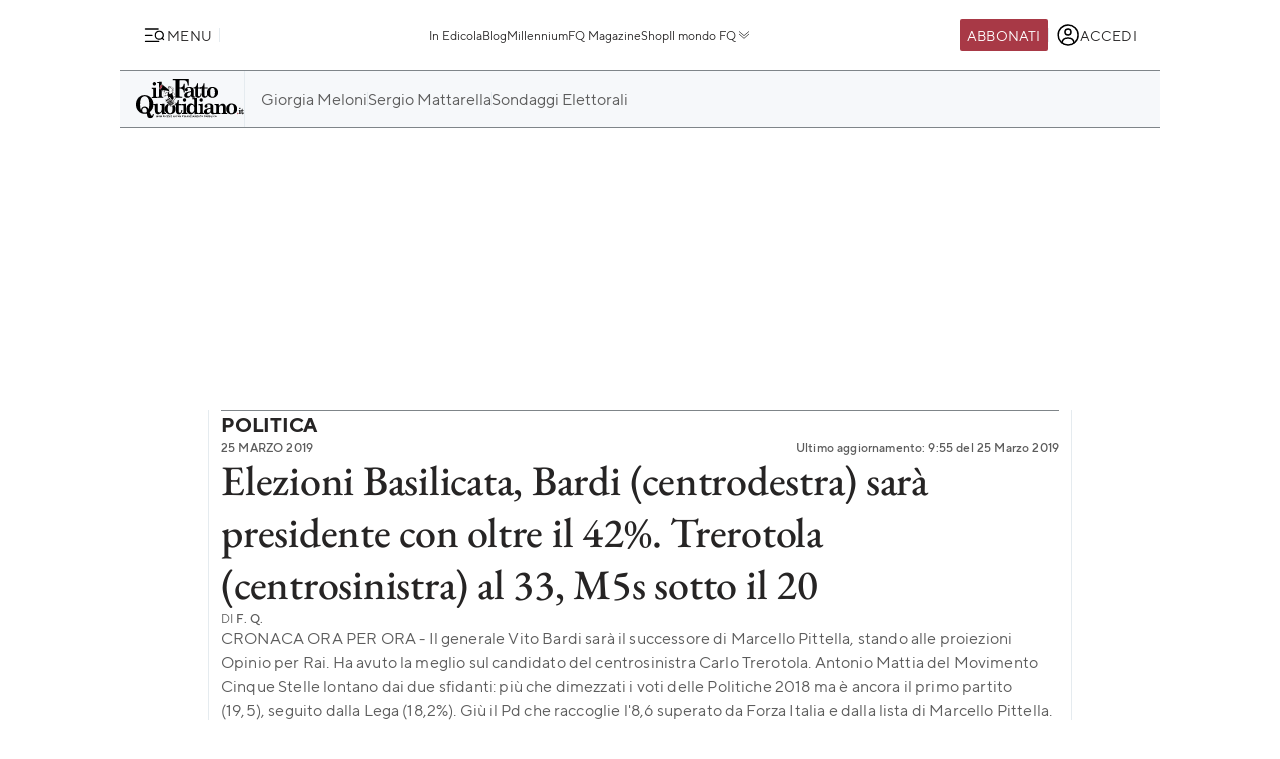

--- FILE ---
content_type: text/html; charset=UTF-8
request_url: https://www.ilfattoquotidiano.it/2019/03/25/elezioni-basilicata-bardi-centrodestra-sara-presidente-con-oltre-il-42-trerotola-centrosinistra-al-33-m5s-sotto-il-20/5059987/
body_size: 41655
content:

<!DOCTYPE html>
<html lang="it-IT" prefix="og: http://ogp.me/ns#">

<head>        <script>            window.fscUser = {                id: '0',                 level: 0            };            window.adsEnabled = true ;        </script>        
	<title>Elezioni Basilicata, Bardi (centrodestra) sarà presidente con oltre il 42%. Trerotola (centrosinistra) al 33, M5s sotto il 20 - Il Fatto Quotidiano</title>
	<meta charset="UTF-8">
	<meta name="viewport" content="width=device-width, initial-scale=1">

	<link rel="profile" href="http://gmpg.org/xfn/11">
	<link rel="pingback" href="https://www.admin.ilfattoquotidiano.it/xmlrpc.php">

	
	
		<link rel="preconnect" href="https://st.ilfattoquotidiano.it" crossorigin>

	<link rel="dns-prefetch" href="https://st.ilfattoquotidiano.it">
			<link rel="dns-prefetch" href="https://comments.ilfattoquotidiano.it" />
		

	<link rel="preload" href="https://st.ilfattoquotidiano.it/wp-content/themes/ifq-2025/assets/fq-www/css/main.css?f86d570209" as="style">

	<link rel="preload" href="https://st.ilfattoquotidiano.it/wp-content/themes/ifq-2025/assets/fq-www/js/main.js?30e8ebd2b5" as="script">

	<link rel="dns-prefetch" href="https://www.google-analytics.com" crossorigin />

	<link rel="dns-prefetch" href="https://securepubads.g.doubleclick.net" crossorigin />
	<link rel="dns-prefetch" href="https://c.amazon-adsystem.com" crossorigin />

			<link rel="preload" href="https://st.ilfattoquotidiano.it/wp-content/themes/ifq-2025/assets/fq-www/css/single.css?3fd5518836" as="style">

			
	<!-- Inline critical style -->
	<style>
				/* TT Norms */

		/* Medium */
		@font-face {
			font-family: 'TT Norms';
			font-style: normal;
			font-weight: 500;
			font-display: swap;
			src: url(https://st.ilfattoquotidiano.it/wp-content/themes/ifq-2025/assets/fq-www/fonts/tt-norms/tt-norms-medium.woff2) format('woff2');
		}

		/* Bold */
		@font-face {
			font-family: 'TT Norms';
			font-style: normal;
			font-weight: 700;
			font-display: swap;
			src: url(https://st.ilfattoquotidiano.it/wp-content/themes/ifq-2025/assets/fq-www/fonts/tt-norms/tt-norms-bold.woff2) format('woff2');
		}

		/* Italic */
		@font-face {
			font-family: 'TT Norms';
			font-style: italic;
			font-weight: 400;
			font-display: swap;
			src: url(https://st.ilfattoquotidiano.it/wp-content/themes/ifq-2025/assets/fq-www/fonts/tt-norms/tt-norms-italic.woff2) format('woff2');
		}

		/* Standard */
		@font-face {
			font-family: 'TT Norms';
			font-style: normal;
			font-weight: 400;
			font-display: swap;
			src: url(https://st.ilfattoquotidiano.it/wp-content/themes/ifq-2025/assets/fq-www/fonts/tt-norms/tt-norms-regular.woff2) format('woff2');
		}

		/* EB Garamond */

		/* Italic */
		@font-face {
			font-family: 'EB Garamond';
			font-style: italic;
			font-weight: 400 800;
			font-display: swap;
			src: url(https://st.ilfattoquotidiano.it/wp-content/themes/ifq-2025/assets/fq-www/fonts/eb-garamond/eb-garamond-italic-variable-font.woff2) format('woff2');
		}

		/* Normal */
		@font-face {
			font-family: 'EB Garamond';
			font-style: normal;
			font-weight: 400 800;
			font-display: swap;
			src: url(https://st.ilfattoquotidiano.it/wp-content/themes/ifq-2025/assets/fq-www/fonts/eb-garamond/eb-garamond-variable-font.woff2) format('woff2');
		}
	</style>

	<meta name='robots' content='max-image-preview:large' />
	<style>img:is([sizes="auto" i], [sizes^="auto," i]) { contain-intrinsic-size: 3000px 1500px }</style>
	  <link rel="dns-prefetch" href="https://clickiocmp.com/" crossorigin />
  <link rel="preload" href="//clickiocmp.com/t/consent_240047.js" as="script">

  
        <script>
            let value = `; ${document.cookie}`;
            let parts = value.split(`; fqmetered=`);
            let number = 0;
            let fqmetered = null;
            let articles_meter_count = 0;
            

            if (parts.length === 2) {
                fqmetered = parts.pop().split(';').shift(); 
            }
            if (fqmetered) {
                fqmetered = JSON.parse(fqmetered);
                if (Array.isArray(fqmetered) && fqmetered.length > 0) {
                    if (typeof fqmetered[0].number === 'number' && !isNaN(fqmetered[0].number)) {
                        number = fqmetered[0].number;
                    }
                }
            }
            
            let data = {"event":"init","logged_in":false,"page_type":"redazione article standard metered","page_title":"Elezioni Basilicata, Bardi centrodestra sar presidente con oltre il 42. Trerotola centrosinistra al 33, M5s sotto il 20","page_title_lenght":126,"surface_type":"web standard","ads_enable":0,"traffic_type":"internal","site_lang":"it","page_section":"Politica","articles_meter_count":0,"author":"F. Q.","date":"2019-03-25T02:22:04+01:00","days_since_publication":2502};
            
            if (document.cookie.includes('ifq_gtm_user_data')) {
                data.logged_in = true;
                // Estrarre il valore del cookie
                const cookies = document.cookie
                    .split('; ')
                    .reduce((acc, current) => {
                        const [key, value] = current.split('=');
                        acc[key] = decodeURIComponent(value);
                        return acc;
                    }, {});

                const base64Data = cookies['ifq_gtm_user_data'];

                try {
                    const jsonData = atob(base64Data);

                    const dataConfig = JSON.parse(jsonData);

                    if (dataConfig && typeof dataConfig === 'object') {
                        data = { ...data, ...dataConfig };
                    }

                    if (dataConfig.user_properties && dataConfig.user_properties.user_level) {
                        if (dataConfig.user_properties.user_level > 0) {
                            data.possible_subscriber = "Subscriber";
                        }
                    }
                } catch (error) {
                    console.log("Errore durante la decodifica o il parsing del cookie ifq_gtm_user_data:", error);
                }
            } else {
                data.logged_in = false;
            }

            if(number) {
                data.articles_meter_count = number;
            }
            
            if( data.possible_subscriber != 'Subscriber' ) {
                const maxMeteredPerMonth = 5;
                
                if (number >= maxMeteredPerMonth) {
                    data.possible_subscriber = 'Yes';
                } else {
                    data.possible_subscriber = 'No';
                }
            }

            if (window.adsEnabled) {
                data.ads_enabled = 1;
            }

            window.dataLayer = window.dataLayer || [];
            window.dataLayer.push(data);
        </script>
                <script>
            document.addEventListener('click', function(event) {
                if (event.target && event.target.matches('.cc-send-msg .cc-btn-primary')) {
                    window.dataLayer = window.dataLayer || [];
                    window.dataLayer = window.dataLayer || [];
                    window.dataLayer.push({
                        event: "comment_submit"
                    });
                }
            });
        </script>
            <script type="text/javascript" src="//cdn-4.convertexperiments.com/v1/js/10022390-10025692.js?environment=production"></script>
    <link rel="canonical" href="https://www.ilfattoquotidiano.it/2019/03/25/elezioni-basilicata-bardi-centrodestra-sara-presidente-con-oltre-il-42-trerotola-centrosinistra-al-33-m5s-sotto-il-20/5059987/" />
<meta property="og:locale" content="it_IT" />
<meta property="og:type" content="article" />
<meta property="og:title" content="Elezioni Basilicata, Bardi (centrodestra) sarà presidente con oltre il 42%. Trerotola (centrosinistra) al 33, M5s sotto il 20 - Il Fatto Quotidiano" />
<meta property="og:description" content="La Basilicata torna al centrodestra dopo 24 anni di governo del centrosinistra. Il prossimo governatore della Regione sarà Vito Bardi, candidato da Forza Italia, Lega e Fratelli d&#8217;Italia: il generale della Guardia di Finanza &#8211; stando alla sesta proiezione del consorzio Opinio (Piepoli, Noto e Emg) per la Rai delle 2.30 &#8211; ha raccolto il 42,3% delle &hellip;" />
<meta property="og:url" content="https://www.ilfattoquotidiano.it/2019/03/25/elezioni-basilicata-bardi-centrodestra-sara-presidente-con-oltre-il-42-trerotola-centrosinistra-al-33-m5s-sotto-il-20/5059987/" />
<meta property="og:site_name" content="Il Fatto Quotidiano" />
<meta property="article:publisher" content="https://www.facebook.com/ilFattoQuotidiano" />
<meta property="article:tag" content="Basilicata" />
<meta property="article:tag" content="Centrodestra" />
<meta property="article:tag" content="Elezioni Regionali" />
<meta property="article:tag" content="Movimento 5 Stelle" />
<meta property="article:tag" content="PD" />
<meta property="article:tag" content="Vito Bardi" />
<meta property="article:section" content="Politica" />
<meta property="article:published_time" content="2019-03-25T02:22:04+01:00" />
<meta property="article:modified_time" content="2019-03-25T09:55:57+01:00" />
<meta property="og:updated_time" content="2019-03-25T09:55:57+01:00" />
<meta property="fb:app_id" content="222559857810775" />
<meta property="og:image" content="https://st.ilfattoquotidiano.it/wp-content/uploads/2019/03/24/Elezioni-Basilicata-1300.jpg" />
<meta property="og:image:secure_url" content="https://st.ilfattoquotidiano.it/wp-content/uploads/2019/03/24/Elezioni-Basilicata-1300.jpg" />
<meta property="og:image:width" content="1200" />
<meta property="og:image:height" content="489" />
<meta property="fb:pages" content="132707500076838" />
<meta name="twitter:card" content="summary_large_image" />
<meta name="twitter:description" content="La Basilicata torna al centrodestra dopo 24 anni di governo del centrosinistra. Il prossimo governatore della Regione sarà Vito Bardi, candidato da Forza Italia, Lega e Fratelli d&#8217;Italia: il generale della Guardia di Finanza &#8211; stando alla sesta proiezione del consorzio Opinio (Piepoli, Noto e Emg) per la Rai delle 2.30 &#8211; ha raccolto il 42,3% delle [&hellip;]" />
<meta name="twitter:title" content="Elezioni Basilicata, Bardi (centrodestra) sarà presidente con oltre il 42%. Trerotola (centrosinistra) al 33, M5s sotto il 20 - Il Fatto Quotidiano" />
<meta name="twitter:site" content="@fattoquotidiano" />
<meta name="twitter:image" content="https://st.ilfattoquotidiano.it/wp-content/uploads/2019/03/24/Elezioni-Basilicata-1300.jpg" />
<meta name="twitter:creator" content="@fattoquotidiano" />
<link rel='dns-prefetch' href='//st.ilfattoquotidiano.it' />
<link rel="alternate" type="application/rss+xml" title="Il Fatto Quotidiano &raquo; Feed" href="https://www.ilfattoquotidiano.it/feed/" />
<link rel="alternate" type="application/rss+xml" title="Il Fatto Quotidiano &raquo; Feed dei commenti" href="https://www.ilfattoquotidiano.it/comments/feed/" />

<!-- TCF stub -->
<script type="text/javascript">
  !function(){"use strict";var t,e,o=(t=function(t){function e(t){return(e="function"==typeof Symbol&&"symbol"==typeof Symbol.iterator?function(t){return typeof t}:function(t){return t&&"function"==typeof Symbol&&t.constructor===Symbol&&t!==Symbol.prototype?"symbol":typeof t})(t)}t.exports=function(){for(var t,o,n=[],r=window,a=r;a;){try{if(a.frames.__tcfapiLocator){t=a;break}}catch(t){}if(a===r.top)break;a=a.parent}t||(function t(){var e=r.document,o=!!r.frames.__tcfapiLocator;if(!o)if(e.body){var n=e.createElement("iframe");n.style.cssText="display:none",n.name="__tcfapiLocator",e.body.appendChild(n)}else setTimeout(t,5);return!o}(),r.__tcfapi=function(){for(var t=arguments.length,e=new Array(t),r=0;r<t;r++)e[r]=arguments[r];if(!e.length)return n;"setGdprApplies"===e[0]?e.length>3&&2===parseInt(e[1],10)&&"boolean"==typeof e[3]&&(o=e[3],"function"==typeof e[2]&&e[2]("set",!0)):"ping"===e[0]?"function"==typeof e[2]&&e[2]({gdprApplies:o,cmpLoaded:!1,cmpStatus:"stub"}):n.push(e)},r.addEventListener("message",(function(t){var o="string"==typeof t.data,n={};if(o)try{n=JSON.parse(t.data)}catch(t){}else n=t.data;var r="object"===e(n)&&null!==n?n.__tcfapiCall:null;r&&window.__tcfapi(r.command,r.version,(function(e,n){var a={__tcfapiReturn:{returnValue:e,success:n,callId:r.callId}};t&&t.source&&t.source.postMessage&&t.source.postMessage(o?JSON.stringify(a):a,"*")}),r.parameter)}),!1))}},t(e={exports:{}}),e.exports);o()}();
  </script>

  <!-- Default Consent Mode config -->
  <script>
      window.dataLayer = window.dataLayer || [];
      function gtag(){dataLayer.push(arguments);}
      gtag('consent', 'default', {
          'ad_storage': 'granted',
          'analytics_storage': 'granted',
          'functionality_storage': 'granted',
          'personalization_storage': 'granted',
          'security_storage': 'granted',
          'ad_user_data': 'granted',
          'ad_personalization': 'granted',
          'wait_for_update': 1500
      });
      gtag('consent', 'default', {
          'region': ['AT', 'BE', 'BG', 'HR', 'CY', 'CZ', 'DK', 'EE', 'FI', 'FR', 'DE', 'GR', 'HU', 'IS', 'IE', 'IT', 'LV', 'LI', 'LT', 'LU', 'MT', 'NL', 'NO', 'PL', 'PT', 'RO', 'SK', 'SI', 'ES', 'SE', 'GB', 'CH'],
          'ad_storage': 'denied',
          'analytics_storage': 'denied',
          'functionality_storage': 'denied',
          'personalization_storage': 'denied',
          'security_storage': 'denied',
          'ad_user_data': 'denied',
          'ad_personalization': 'denied',
          'wait_for_update': 1500
      });
      gtag('set', 'ads_data_redaction', true);
      gtag('set', 'url_passthrough', false);
      (function(){
          const s={adStorage:{storageName:"ad_storage",serialNumber:0},analyticsStorage:{storageName:"analytics_storage",serialNumber:1},functionalityStorage:{storageName:"functionality_storage",serialNumber:2},personalizationStorage:{storageName:"personalization_storage",serialNumber:3},securityStorage:{storageName:"security_storage",serialNumber:4},adUserData:{storageName:"ad_user_data",serialNumber:5},adPersonalization:{storageName:"ad_personalization",serialNumber:6}};let c=localStorage.getItem("__lxG__consent__v2");if(c){c=JSON.parse(c);if(c&&c.cls_val)c=c.cls_val;if(c)c=c.split("|");if(c&&c.length&&typeof c[14]!==undefined){c=c[14].split("").map(e=>e-0);if(c.length){let t={};Object.values(s).sort((e,t)=>e.serialNumber-t.serialNumber).forEach(e=>{t[e.storageName]=c[e.serialNumber]?"granted":"denied"});gtag("consent","update",t)}}}
          if(Math.random() < 0.05) {if (window.dataLayer && (window.dataLayer.some(e => e[0] === 'js' && e[1] instanceof Date) || window.dataLayer.some(e => e['event'] === 'gtm.js' && e['gtm.start'] == true ))) {document.head.appendChild(document.createElement('img')).src = "//clickiocdn.com/utr/gtag/?sid=240047";}}
      })();
  </script>

  <script>
    window._cmp = {
      debug: false,
      consentExpressed: false,
      consentNeeded: true,
      purposeOneConsent: false,
      googleConsent: false,
      consentData: [],
      setConsentData: function(consentState) {

        window._cmp.debug && console.log("%c[cmp]", "background: rgb(140, 4, 4); color: white", "setting consentState:", consentState);

        /**
         * Compatibility with previous control flow
         */
        document.addEventListener('consentExpressed', function(evt) {
          window._cmp.debug && console.log("%c[cmp]", "background: rgb(140, 4, 4); color: white", "dispatching gdpr-initADV event for retro-compatibility");
          var ev = document.createEvent('Event');
          ev.initEvent('gdpr-initADV', true, true);
          document.dispatchEvent(ev);
        });
        window._hasConsentExpressedBeenDispatched = false;
        window._cmp.consentExpressed = true;
        window._cmp.purposeOneConsent = window.__lxG__consent__.getPurposeOneAllowed();
        window._cmp.googleConsent = window.__lxG__consent__.getGoogleConsentMode();

        if (consentState !== null) {
          __tcfapi('getTCData', 2, function(tcData, success) {
            if (success) {
              window._cmp.debug && console.log("%c[cmp]", "background: rgb(140, 4, 4); color: white", "getTCData success:", tcData);
              window._cmp.consentData = tcData.vendor.consents;
              var consentExpressed = new CustomEvent("consentExpressed", {
                detail: {
                  consentNeeded: true,
                  purposes: tcData.purpose.consents
                }
              });
              if (document.readyState === "interactive" || document.readyState === "complete" || document.readyState === "loaded") {
                window._cmp.debug && console.log("%c[cmp]", "background: rgb(140, 4, 4); color: white", "document ready - dispatching consentExpressed event", consentExpressed);
                if (!window._hasConsentExpressedBeenDispatched) {
                  window._hasConsentExpressedBeenDispatched = true;
                  document.dispatchEvent(consentExpressed);
                }
              } else {
                window._cmp.debug && console.log("%c[cmp]", "background: rgb(140, 4, 4); color: white", "document not ready ??? - document.readyState:", document.readyState);
                window.addEventListener('DOMContentLoaded', function(event) {
                  window._cmp.debug && console.log("%c[cmp]", "background: rgb(140, 4, 4); color: white", "DOMContentLoaded - dispatching consentExpressed event", consentExpressed);
                  if (!window._hasConsentExpressedBeenDispatched) {
                    window._hasConsentExpressedBeenDispatched = true;
                    document.dispatchEvent(consentExpressed);
                  }
                });
              }

            } else {
              window._cmp.debug && console.log("%c[cmp]", "background: rgb(140, 4, 4); color: white", "getTCData failure");
            }
          });
        } else {
          window._cmp.consentNeeded = false;
          var consentExpressed = new CustomEvent("consentExpressed", {
            detail: {
              consentNeeded: false
            }
          });
          if (document.readyState === "complete" || document.readyState === "loaded") {
            window._cmp.debug && console.log("%c[cmp]", "background: rgb(140, 4, 4); color: white", "document ready - dispatching consentExpressed event for non-EEA user", consentExpressed);
            if (!window._hasConsentExpressedBeenDispatched) {
              
              setTimeout(function(){
                window._hasConsentExpressedBeenDispatched = true;
              document.dispatchEvent(consentExpressed);
            },10000);
            }
          } else {
            window.addEventListener('DOMContentLoaded', function(event) {
              window._cmp.debug && console.log("%c[cmp]", "background: rgb(140, 4, 4); color: white", "DOMContentLoaded - dispatching consentExpressed event for non-EEA user", consentExpressed);
              if (!window._hasConsentExpressedBeenDispatched) {
                setTimeout(function(){
                window._hasConsentExpressedBeenDispatched = true;
                document.dispatchEvent(consentExpressed);
              },10000);
              }
            });
          }
        }

      }
    };

    (window.__lxG__consent__ = window.__lxG__consent__ || {}).consentCallback = function(consentState) {

      if (consentState === null) {
        console.log('[GDPR] => non EEA user - no consent needed\n-------------------------');
        window._cmp.setConsentData(consentState);
        return;
      }
      switch (consentState) {
        case 1:
          console.log('[GDPR] => consent expressed\n-------------------------');
          window._cmp.setConsentData(consentState);
          break;
        case 0:
          console.log('[GDPR] => consent rejected\n-------------------------');
          break;
        case -1:
        default:
          console.log('[GDPR] => consent pending\n-------------------------');
          break;
      }
    }
  </script>
  <script async src='//clickiocmp.com/t/consent_240047.js' id='cmp-script'></script>
          <!-- Google Tag Manager -->
        <script>(function(w,d,s,l,i){w[l]=w[l]||[];w[l].push({'gtm.start':
        new Date().getTime(),event:'gtm.js'});var f=d.getElementsByTagName(s)[0],
        j=d.createElement(s),dl=l!='dataLayer'?'&l='+l:'';j.async=true;j.src=
        'https://www.googletagmanager.com/gtm.js?id='+i+dl;f.parentNode.insertBefore(j,f);
        })(window,document,'script','dataLayer','GTM-NF66NQGQ');</script>
        <!-- End Google Tag Manager -->
        <link rel="alternate" type="application/rss+xml" title="Il Fatto Quotidiano &raquo; Elezioni Basilicata, Bardi (centrodestra) sarà presidente con oltre il 42%. Trerotola (centrosinistra) al 33, M5s sotto il 20 Feed dei commenti" href="https://www.ilfattoquotidiano.it/2019/03/25/elezioni-basilicata-bardi-centrodestra-sara-presidente-con-oltre-il-42-trerotola-centrosinistra-al-33-m5s-sotto-il-20/5059987/feed/" />
    <script>
        if (typeof window.fscUser !== 'undefined') {
            if (window.adsEnabled) {
                window.adsEnabled = !(typeof ifq_article_no_adv !== 'undefined' && ifq_article_no_adv == true);
            }
        } else {
            window.fscUser = { id: 0, level: 0 };


            window.adsEnabled = (function () {
                // disable adv for sponsored articles
                if (typeof ifq_article_no_adv !== 'undefined' && ifq_article_no_adv == true) {
                    return false;
                }
                var retval = true;
                var cookieName = 'ifq-premium';
                var c = document.cookie.match('(^|;)\\s*' + cookieName + '\\s*=\\s*([^;]+)');
                // if cookie exists & value >= 1 then disable ads
                if (c && c.length > 1) {
                    cval = c.pop();
                    csplit = cval.split('%3A');
                    if (csplit.length > 2) {
                        var mlevel = parseInt(csplit[2], 10);
                        if (csplit[2] == mlevel && (mlevel == 1 || mlevel == 2 || mlevel == 4 || mlevel == 8)) {
                            retval = false;
                        }
                        window.fscUser.level = mlevel;
                        window.fscUser.id = csplit[0];
                    }
                }

                return retval;
            })();
        }
            </script>
        <link rel="preload" as="script" href="https://s.fluxtech.ai/s/ilfattoquotidiano/flux.js">
    <script>

      window.googletag = window.googletag || {};
      window.googletag.cmd = window.googletag.cmd || [];
      window._flux_active = true;
      window.ifq_dfp_slot = function(slot_id, separate_auction) {
        console.log(`[ifq-flx] doing nothing for`, slot_id)
      };
      window._flux_config = {"section":"fq-web","category":"politica-palazzo","pagetype":"metered article","class":"ifq-adv","categories":["basilicata","centrodestra","elezioni-regionali","movimento-5-stelle","pd","vito-bardi"],"paywalled":false};


      if (typeof window.fscUser !== "undefined" && window.fscUser.id) {
                window._flux_config.uid = window.fscUser.id;
      } else if (typeof ifq_userdata !== "undefined" && ifq_userdata.user_id) {
                window._flux_config.uid = ifq_userdata.user_id;
      }
      if(typeof window.fscUser !== "undefined" && window.fscUser.level){
        switch(window.fscUser.level){
          case 1:
            window._flux_config.userType = 'contributor';
            break;
          case 2:
          case 4:
            window._flux_config.userType = 'subscriber';
            break;
          case 8:
            window._flux_config.userType = 'subscriber,socio';
            break;
          case 12:
          case 16:
            window._flux_config.userType = 'internal';
            break;
            default:
            window._flux_config.userType = window.fscUser.id?'non-subscribed':null;
        }
      }
      //var ifq_user_id = (typeof getUserId === 'function') ? getUserId() : null;

      window._ifq_dfp = window._ifq_dfp || window._flx || {};
    </script>
      <script>
        var ifq_section = "politica-palazzo";
    </script>
    <style id='classic-theme-styles-inline-css'>
/*! This file is auto-generated */
.wp-block-button__link{color:#fff;background-color:#32373c;border-radius:9999px;box-shadow:none;text-decoration:none;padding:calc(.667em + 2px) calc(1.333em + 2px);font-size:1.125em}.wp-block-file__button{background:#32373c;color:#fff;text-decoration:none}
</style>
<style id='global-styles-inline-css'>
:root{--wp--preset--aspect-ratio--square: 1;--wp--preset--aspect-ratio--4-3: 4/3;--wp--preset--aspect-ratio--3-4: 3/4;--wp--preset--aspect-ratio--3-2: 3/2;--wp--preset--aspect-ratio--2-3: 2/3;--wp--preset--aspect-ratio--16-9: 16/9;--wp--preset--aspect-ratio--9-16: 9/16;--wp--preset--color--black: #000000;--wp--preset--color--cyan-bluish-gray: #abb8c3;--wp--preset--color--white: #ffffff;--wp--preset--color--pale-pink: #f78da7;--wp--preset--color--vivid-red: #cf2e2e;--wp--preset--color--luminous-vivid-orange: #ff6900;--wp--preset--color--luminous-vivid-amber: #fcb900;--wp--preset--color--light-green-cyan: #7bdcb5;--wp--preset--color--vivid-green-cyan: #00d084;--wp--preset--color--pale-cyan-blue: #8ed1fc;--wp--preset--color--vivid-cyan-blue: #0693e3;--wp--preset--color--vivid-purple: #9b51e0;--wp--preset--gradient--vivid-cyan-blue-to-vivid-purple: linear-gradient(135deg,rgba(6,147,227,1) 0%,rgb(155,81,224) 100%);--wp--preset--gradient--light-green-cyan-to-vivid-green-cyan: linear-gradient(135deg,rgb(122,220,180) 0%,rgb(0,208,130) 100%);--wp--preset--gradient--luminous-vivid-amber-to-luminous-vivid-orange: linear-gradient(135deg,rgba(252,185,0,1) 0%,rgba(255,105,0,1) 100%);--wp--preset--gradient--luminous-vivid-orange-to-vivid-red: linear-gradient(135deg,rgba(255,105,0,1) 0%,rgb(207,46,46) 100%);--wp--preset--gradient--very-light-gray-to-cyan-bluish-gray: linear-gradient(135deg,rgb(238,238,238) 0%,rgb(169,184,195) 100%);--wp--preset--gradient--cool-to-warm-spectrum: linear-gradient(135deg,rgb(74,234,220) 0%,rgb(151,120,209) 20%,rgb(207,42,186) 40%,rgb(238,44,130) 60%,rgb(251,105,98) 80%,rgb(254,248,76) 100%);--wp--preset--gradient--blush-light-purple: linear-gradient(135deg,rgb(255,206,236) 0%,rgb(152,150,240) 100%);--wp--preset--gradient--blush-bordeaux: linear-gradient(135deg,rgb(254,205,165) 0%,rgb(254,45,45) 50%,rgb(107,0,62) 100%);--wp--preset--gradient--luminous-dusk: linear-gradient(135deg,rgb(255,203,112) 0%,rgb(199,81,192) 50%,rgb(65,88,208) 100%);--wp--preset--gradient--pale-ocean: linear-gradient(135deg,rgb(255,245,203) 0%,rgb(182,227,212) 50%,rgb(51,167,181) 100%);--wp--preset--gradient--electric-grass: linear-gradient(135deg,rgb(202,248,128) 0%,rgb(113,206,126) 100%);--wp--preset--gradient--midnight: linear-gradient(135deg,rgb(2,3,129) 0%,rgb(40,116,252) 100%);--wp--preset--font-size--small: 13px;--wp--preset--font-size--medium: 20px;--wp--preset--font-size--large: 36px;--wp--preset--font-size--x-large: 42px;--wp--preset--spacing--20: 0.44rem;--wp--preset--spacing--30: 0.67rem;--wp--preset--spacing--40: 1rem;--wp--preset--spacing--50: 1.5rem;--wp--preset--spacing--60: 2.25rem;--wp--preset--spacing--70: 3.38rem;--wp--preset--spacing--80: 5.06rem;--wp--preset--shadow--natural: 6px 6px 9px rgba(0, 0, 0, 0.2);--wp--preset--shadow--deep: 12px 12px 50px rgba(0, 0, 0, 0.4);--wp--preset--shadow--sharp: 6px 6px 0px rgba(0, 0, 0, 0.2);--wp--preset--shadow--outlined: 6px 6px 0px -3px rgba(255, 255, 255, 1), 6px 6px rgba(0, 0, 0, 1);--wp--preset--shadow--crisp: 6px 6px 0px rgba(0, 0, 0, 1);}:where(.is-layout-flex){gap: 0.5em;}:where(.is-layout-grid){gap: 0.5em;}body .is-layout-flex{display: flex;}.is-layout-flex{flex-wrap: wrap;align-items: center;}.is-layout-flex > :is(*, div){margin: 0;}body .is-layout-grid{display: grid;}.is-layout-grid > :is(*, div){margin: 0;}:where(.wp-block-columns.is-layout-flex){gap: 2em;}:where(.wp-block-columns.is-layout-grid){gap: 2em;}:where(.wp-block-post-template.is-layout-flex){gap: 1.25em;}:where(.wp-block-post-template.is-layout-grid){gap: 1.25em;}.has-black-color{color: var(--wp--preset--color--black) !important;}.has-cyan-bluish-gray-color{color: var(--wp--preset--color--cyan-bluish-gray) !important;}.has-white-color{color: var(--wp--preset--color--white) !important;}.has-pale-pink-color{color: var(--wp--preset--color--pale-pink) !important;}.has-vivid-red-color{color: var(--wp--preset--color--vivid-red) !important;}.has-luminous-vivid-orange-color{color: var(--wp--preset--color--luminous-vivid-orange) !important;}.has-luminous-vivid-amber-color{color: var(--wp--preset--color--luminous-vivid-amber) !important;}.has-light-green-cyan-color{color: var(--wp--preset--color--light-green-cyan) !important;}.has-vivid-green-cyan-color{color: var(--wp--preset--color--vivid-green-cyan) !important;}.has-pale-cyan-blue-color{color: var(--wp--preset--color--pale-cyan-blue) !important;}.has-vivid-cyan-blue-color{color: var(--wp--preset--color--vivid-cyan-blue) !important;}.has-vivid-purple-color{color: var(--wp--preset--color--vivid-purple) !important;}.has-black-background-color{background-color: var(--wp--preset--color--black) !important;}.has-cyan-bluish-gray-background-color{background-color: var(--wp--preset--color--cyan-bluish-gray) !important;}.has-white-background-color{background-color: var(--wp--preset--color--white) !important;}.has-pale-pink-background-color{background-color: var(--wp--preset--color--pale-pink) !important;}.has-vivid-red-background-color{background-color: var(--wp--preset--color--vivid-red) !important;}.has-luminous-vivid-orange-background-color{background-color: var(--wp--preset--color--luminous-vivid-orange) !important;}.has-luminous-vivid-amber-background-color{background-color: var(--wp--preset--color--luminous-vivid-amber) !important;}.has-light-green-cyan-background-color{background-color: var(--wp--preset--color--light-green-cyan) !important;}.has-vivid-green-cyan-background-color{background-color: var(--wp--preset--color--vivid-green-cyan) !important;}.has-pale-cyan-blue-background-color{background-color: var(--wp--preset--color--pale-cyan-blue) !important;}.has-vivid-cyan-blue-background-color{background-color: var(--wp--preset--color--vivid-cyan-blue) !important;}.has-vivid-purple-background-color{background-color: var(--wp--preset--color--vivid-purple) !important;}.has-black-border-color{border-color: var(--wp--preset--color--black) !important;}.has-cyan-bluish-gray-border-color{border-color: var(--wp--preset--color--cyan-bluish-gray) !important;}.has-white-border-color{border-color: var(--wp--preset--color--white) !important;}.has-pale-pink-border-color{border-color: var(--wp--preset--color--pale-pink) !important;}.has-vivid-red-border-color{border-color: var(--wp--preset--color--vivid-red) !important;}.has-luminous-vivid-orange-border-color{border-color: var(--wp--preset--color--luminous-vivid-orange) !important;}.has-luminous-vivid-amber-border-color{border-color: var(--wp--preset--color--luminous-vivid-amber) !important;}.has-light-green-cyan-border-color{border-color: var(--wp--preset--color--light-green-cyan) !important;}.has-vivid-green-cyan-border-color{border-color: var(--wp--preset--color--vivid-green-cyan) !important;}.has-pale-cyan-blue-border-color{border-color: var(--wp--preset--color--pale-cyan-blue) !important;}.has-vivid-cyan-blue-border-color{border-color: var(--wp--preset--color--vivid-cyan-blue) !important;}.has-vivid-purple-border-color{border-color: var(--wp--preset--color--vivid-purple) !important;}.has-vivid-cyan-blue-to-vivid-purple-gradient-background{background: var(--wp--preset--gradient--vivid-cyan-blue-to-vivid-purple) !important;}.has-light-green-cyan-to-vivid-green-cyan-gradient-background{background: var(--wp--preset--gradient--light-green-cyan-to-vivid-green-cyan) !important;}.has-luminous-vivid-amber-to-luminous-vivid-orange-gradient-background{background: var(--wp--preset--gradient--luminous-vivid-amber-to-luminous-vivid-orange) !important;}.has-luminous-vivid-orange-to-vivid-red-gradient-background{background: var(--wp--preset--gradient--luminous-vivid-orange-to-vivid-red) !important;}.has-very-light-gray-to-cyan-bluish-gray-gradient-background{background: var(--wp--preset--gradient--very-light-gray-to-cyan-bluish-gray) !important;}.has-cool-to-warm-spectrum-gradient-background{background: var(--wp--preset--gradient--cool-to-warm-spectrum) !important;}.has-blush-light-purple-gradient-background{background: var(--wp--preset--gradient--blush-light-purple) !important;}.has-blush-bordeaux-gradient-background{background: var(--wp--preset--gradient--blush-bordeaux) !important;}.has-luminous-dusk-gradient-background{background: var(--wp--preset--gradient--luminous-dusk) !important;}.has-pale-ocean-gradient-background{background: var(--wp--preset--gradient--pale-ocean) !important;}.has-electric-grass-gradient-background{background: var(--wp--preset--gradient--electric-grass) !important;}.has-midnight-gradient-background{background: var(--wp--preset--gradient--midnight) !important;}.has-small-font-size{font-size: var(--wp--preset--font-size--small) !important;}.has-medium-font-size{font-size: var(--wp--preset--font-size--medium) !important;}.has-large-font-size{font-size: var(--wp--preset--font-size--large) !important;}.has-x-large-font-size{font-size: var(--wp--preset--font-size--x-large) !important;}
:where(.wp-block-post-template.is-layout-flex){gap: 1.25em;}:where(.wp-block-post-template.is-layout-grid){gap: 1.25em;}
:where(.wp-block-columns.is-layout-flex){gap: 2em;}:where(.wp-block-columns.is-layout-grid){gap: 2em;}
:root :where(.wp-block-pullquote){font-size: 1.5em;line-height: 1.6;}
</style>
<link rel='stylesheet' id='www-main-style-css' href='https://st.ilfattoquotidiano.it/wp-content/themes/ifq-2025/assets/fq-www/css/main.css?f86d570209' media='all' />
<link rel='stylesheet' id='www-single-style-css' href='https://st.ilfattoquotidiano.it/wp-content/themes/ifq-2025/assets/fq-www/css/single.css?3fd5518836' media='all' />
<script type="module" src="https://st.ilfattoquotidiano.it/wp-content/themes/ifq-2025/assets/fq-www/js/main.js?30e8ebd2b5" id="www-main-script-js"></script>
       
<script async src="https://www.googletagmanager.com/gtag/js?id=G-YBDX2FGGHH"></script>

<script>
    /**
     * GA4 plugin Array
(
    [0] => G-YBDX2FGGHH
)
     */
    function getCookieValueForG4(name)
    {
      const regex = new RegExp(`(^| )${name}=([^;]+)`)
      const match = document.cookie.match(regex)
      if (match) {
        return decodeURIComponent(match[2]);
      }
      else{
        return null;
      }
    }
    /*function ifqConsentModeFromCookie(type='update'){
        var iubenda_cookie = getCookieValueForG4('_iub_cs-18190831');
        if(iubenda_cookie == null){
            gtag('consent', type, {
                'ad_storage': 'denied', // consent 5
                'ad_user_data': 'denied', //  5
                'ad_personalization': 'denied', // 5
                'analytics_storage': 'denied' // consent 4
            });
            gtag('set', 'ads_data_redaction', true);

        }else{
            iubenda_cookie = JSON.parse(iubenda_cookie);
            gtag('consent', type, {
                'ad_storage': iubenda_cookie.purposes[5] ? 'granted':'denied', // consent 5
                'ad_user_data': iubenda_cookie.purposes[5] ? 'granted':'denied', //  5
                'ad_personalization': iubenda_cookie.purposes[5] ? 'granted':'denied', // 5
                'analytics_storage': iubenda_cookie.purposes[4] ? 'granted':'denied' // consent 4
            });
            gtag('set', 'ads_data_redaction', iubenda_cookie.purposes[5] ? false:true);

        }
    }*/
    window.dataLayer = window.dataLayer || [];
    function gtag() { dataLayer.push(arguments); }

    //ifqConsentModeFromCookie('default');



    gtag('set', 'url_passthrough', true);
    if(window._cmp && window._cmp.consentExpressed ){
        //ifqConsentModeFromCookie();
    }
      gtag('js', new Date());
    var customMap = {
        'dimension1': ((typeof window.ifq_in_app_browser !== 'undefined') && window.ifq_in_app_browser == 'facebook') ? window.ifq_in_app_browser : 'None'
    }
    if (typeof (window.fscUser) !== "undefined" && typeof (window.fscUser.level) !== "undefined" && window.fscUser.id != 0 ) {
        customMap['dimension3'] = window.fscUser.level;
    }

    var commonConfig = {"transport_type":"beacon","anonymize_ip":true,"page_title":"Elezioni Basilicata, Bardi (centrodestra) sar\u00e0 presidente con oltre il 42%. Trerotola (centrosinistra) al 33, M5s sotto il 20","link_attribution":{"cookie_name":"ifq_ela","cookie_expires":60,"levels":5},"page_type":"post","content_group1":"COLLABORATOREGENERICO"};

    if (typeof window.adsEnabled !== 'undefined' && !window.adsEnabled) {
        commonConfig['ads_enabled'] = 1;
    }
    if (typeof (window.fscUser) !== "undefined" && typeof (window.fscUser.level) !== "undefined" && window.fscUser.id != 0 ) {
        commonConfig['user_level'] = window.fscUser.level;
    }

    commonConfig['custom_map'] = customMap;
    if (typeof window.adsEnabled !== 'undefined' && !window.adsEnabled) {
        commonConfig['content_group3'] = 1;
    }

        gtag('config', 'G-YBDX2FGGHH', commonConfig);
    
</script>
        <meta name="google-signin-client_id" content="476465295171-69hs7d4aa94kjnmj55bnmjm8drg4dslm.apps.googleusercontent.com">
        <script src="https://apis.google.com/js/platform.js?onload=ifq_googlesignin_init" async defer></script>
        <script>
            function ifq_googlesignin_init() {
                gapi.load('auth2', function () { // Ready. });
                    gapi.auth2.init({client_id: "476465295171-69hs7d4aa94kjnmj55bnmjm8drg4dslm.apps.googleusercontent.com",cookie_policy:"https://ilfattoquotidiano.it"}).then(function(){
                        if(document.getElementById('ifq-signin2') != null){
                            gapi.signin2.render('ifq-signin2',{onSuccess:'ifqOnGSignIn'});
                        }
                    });

                });
            }
            </script>
                <script>
            document.addEventListener("DOMContentLoaded", function(){
                if(document.querySelector('body .action-logout') != null) {
                    document.querySelector('body .action-logout').addEventListener('click', function(){
                    var auth2 = gapi.auth2.getAuthInstance();
                    auth2.signOut().then(function () {
                        console.log('User signed out.');
                    });
                })
                }
                

            });
            /*jQuery(document).ready(function () {
                jQuery('body').on('click','.action-logout',function () {
                });
            });*/
        </script>
                <link rel="image_src" href="https://st.ilfattoquotidiano.it/wp-content/themes/ifq-2025/assets/img/ifq-logo-squared.png" />
                    <script type="application/ld+json">
                        {"@type":"NewsArticle","name":"Elezioni Basilicata, Bardi (centrodestra) sar\u00e0 presidente con oltre il 42%. Trerotola (centrosinistra) al 33, M5s sotto il 20","url":"https:\/\/www.ilfattoquotidiano.it\/2019\/03\/25\/elezioni-basilicata-bardi-centrodestra-sara-presidente-con-oltre-il-42-trerotola-centrosinistra-al-33-m5s-sotto-il-20\/5059987\/","publisher":{"@type":"Organization","name":"Il Fatto Quotidiano","logo":{"@type":"ImageObject","url":"https:\/\/st.ilfattoquotidiano.it\/wp-content\/themes\/ifq-2025\/assets\/icons\/touch_196.png"}},"@context":"http:\/\/schema.org","mainEntityOfPage":"https:\/\/www.ilfattoquotidiano.it\/2019\/03\/25\/elezioni-basilicata-bardi-centrodestra-sara-presidente-con-oltre-il-42-trerotola-centrosinistra-al-33-m5s-sotto-il-20\/5059987\/","headline":"Elezioni Basilicata, Bardi (centrodestra) sar\u00e0 presidente con oltre il 42%","datePublished":"2019-03-25T02:22:04+01:00","dateModified":"2019-03-25T09:55:57+01:00","author":{"@type":"Organization","name":"Il Fatto Quotidiano","url":"https:\/\/www.ilfattoquotidiano.it\/autori\/collaboratoregenerico\/"},"image":{"@type":"ImageObject","url":"https:\/\/st.ilfattoquotidiano.it\/wp-content\/uploads\/2019\/03\/24\/Elezioni-Basilicata-1300.jpg","width":1300,"height":530},"articleSection":"Politica","description":"CRONACA ORA PER ORA - Il generale Vito Bardi sar\u00e0 il successore di Marcello Pittella, stando alle proiezioni Opinio per Rai. Ha avuto la meglio sul candidato del centrosinistra Carlo Trerotola. Antonio Mattia del Movimento Cinque Stelle lontano dai due sfidanti: pi\u00f9 che dimezzati i voti delle Politiche 2018 ma \u00e8 ancora il primo partito (19,5), seguito dalla Lega (18,2%). Gi\u00f9 il Pd che raccoglie l'8,6 superato da Forza Italia e dalla lista di Marcello Pittella. Affluenza al 53,58%, in aumento rispetto al 2013","isAccessibleForFree":"True"}                    </script>
                  <!-- WP bannerize Custom CSS -->
      <style type="text/css">
			.wp_bannerize.floor_adv { display: block }	</style>
      <!-- WP bannerize Custom CSS -->
        <style>
    .ifq-section-category .special:before {
        content: "sponsorizzato";
        background: white;
        font-family: 'TT Norms';
        text-transform: uppercase;
        font-size: 0.7em;
        position: absolute;
        right: 2px;
        border: solid 1px black;
        padding: 2px;
        top: 2px;
    }
    .ifq-section-category .special{
        position:relative;
    }
    </style>
        <script type="application/ld+json">
            {"@context":"http:\/\/schema.org","@type":"BreadcrumbList","itemListElement":[{"@type":"ListItem","position":1,"name":"Home","item":"https:\/\/www.ilfattoquotidiano.it"},{"@type":"ListItem","position":2,"name":"Politica","item":"https:\/\/www.ilfattoquotidiano.it\/politica-palazzo\/"},{"@type":"ListItem","position":3,"name":"Elezioni Basilicata, Bardi (centrodestra) sar\u00e0 presidente con oltre il 42%. Trerotola (centrosinistra) al 33, M5s sotto il 20","item":"https:\/\/www.ilfattoquotidiano.it\/2019\/03\/25\/elezioni-basilicata-bardi-centrodestra-sara-presidente-con-oltre-il-42-trerotola-centrosinistra-al-33-m5s-sotto-il-20\/5059987\/"}]}        </script>
    <script>var ifq_content_length = 16103;</script><script>var ifq_post_code= 5059987;
                  var ifq_is_specialcontent = false </script><link rel="icon" href="https://st.ilfattoquotidiano.it/wp-content/themes/ifq-2025/assets/icons/touch_120.png" sizes="32x32" />
<link rel="icon" href="https://st.ilfattoquotidiano.it/wp-content/themes/ifq-2025/assets/icons/touch_196.png" sizes="192x192" />
<link rel="apple-touch-icon" href="https://st.ilfattoquotidiano.it/wp-content/themes/ifq-2025/assets/icons/touch_196.png" />
<meta name="msapplication-TileImage" content="https://st.ilfattoquotidiano.it/wp-content/themes/ifq-2025/assets/icons/touch_196.png" />
    <script async id="ebx" src="//applets.ebxcdn.com/ebx.js"></script>
            <script type="text/javascript">
            (function(c, l, a, r, i, t, y) {
                c[a] = c[a] || function() {
                    (c[a].q = c[a].q || []).push(arguments)
                };
                t = l.createElement(r);
                t.async = 1;
                t.src = "https://www.clarity.ms/tag/" + i;
                y = l.getElementsByTagName(r)[0];
                y.parentNode.insertBefore(t, y);
            })(window, document, "clarity", "script", "ld028n2dyj");
        </script>

        <script>
            function getPossibleSubscriber() {
                let possibleSubscriber = null;
                
                // Controlla se l'utente è loggato e abbonato
                if (document.cookie.includes('ifq_gtm_user_data')) {
                    try {
                        const cookies = document.cookie
                            .split('; ')
                            .reduce((acc, current) => {
                                const [key, value] = current.split('=');
                                acc[key] = decodeURIComponent(value);
                                return acc;
                            }, {});

                        const base64Data = cookies['ifq_gtm_user_data'];
                        const jsonData = atob(base64Data);
                        const dataConfig = JSON.parse(jsonData);

                        if (dataConfig.user_properties && dataConfig.user_properties.user_level) {
                            if (dataConfig.user_properties.user_level > 0) {
                                return "Subscriber";
                            }
                        }
                    } catch (error) {
                        console.log("Errore durante la decodifica o il parsing del cookie ifq_gtm_user_data:", error);
                    }
                }
                
                // Se non è abbonato, controlla il metered paywall
                let value = `; ${document.cookie}`;
                let parts = value.split(`; fqmetered=`);
                let number = 0;
                
                if (parts.length === 2) {
                    let fqmetered = parts.pop().split(';').shift(); 
                    if (fqmetered) {
                        try {
                            fqmetered = JSON.parse(fqmetered);
                            if (Array.isArray(fqmetered) && fqmetered.length > 0) {
                                if (typeof fqmetered[0].number === 'number' && !isNaN(fqmetered[0].number)) {
                                    number = fqmetered[0].number;
                                }
                            }
                        } catch (error) {
                            console.log("Errore nel parsing di fqmetered:", error);
                        }
                    }
                }
                
                const maxMeteredPerMonth = 5;
                
                if (number >= maxMeteredPerMonth) {
                    return 'Yes';
                } else {
                    return 'No';
                }
            }
        </script>

        <script>
            if (window._cmp.consentExpressed) {
                if (
                    window._cmp.consentNeeded && !window._cmp.purposeOneConsent
                ) {
                    window.clarity('consent', false);
                } else {
                    window.clarity('consent');
                }
            } else {
                document.addEventListener('consentExpressed', function(event) {
                    if (
                        event.detail.consentNeeded && !window._cmp.purposeOneConsent
                    ) {
                        window.clarity('consent', false);
                    } else {
                        window.clarity('consent');
                    }
                });
            }

            window.clarity("set", "page_type", window._flux_config.pagetype);
            window.clarity("set", "logged_in", window.fscUser.id != 0 ? 'true' : 'false');

            const possibleSubscriber = getPossibleSubscriber();
            if (possibleSubscriber) {
                window.clarity("set", "possible_subscriber", possibleSubscriber);
            }
        </script>

	</head>

<body class="wp-singular post-template-default single single-post postid-5059987 single-format-standard wp-theme-ifq-2025 no-js ifq-body-- no-sidebar" id="site-container">

			        <div id='flx-skin-dsk' class="ifq-adv flx" ></div>
        				


<header class="ifq-header ifq-header--compact" data-el="ifq-header">

  

<div class="ifq-header__super-bar" data-el="ifq-super-bar">
	<nav class="ifq-header__utils-menu">
		<button class="ifq-header__utils-menu-main-toggle" data-el="ifq-main-menu-toggle">
			<img src="https://st.ilfattoquotidiano.it/wp-content/themes/ifq-2025/assets/img/fq-www/icon-menu-desktop.svg" alt="Menu icon" />
			<span>Menu</span>
		</button>
		
<div class="ifq-divider ifq-divider--vertical ifq-divider--light ifq-divider--desktop-only" style="height:14px;" role="separator" aria-hidden="true"></div>		
	</nav>

			<a href="/" class="ifq-header__super-bar-logo ifq-header__super-bar-logo--www ifq-header__super-bar-logo--hidden">
			<img src="https://st.ilfattoquotidiano.it/wp-content/themes/ifq-2025/assets/img/fq-www/logo-ifq-it.svg" alt="Il Fatto Quotidiano" />
		</a>
		<nav class="ifq-header__products-menu">
	   
      	<a class="ifq-header__products-menu-link" href="https://www.ilfattoquotidiano.it/in-edicola/">In Edicola</a>
	  	   
      	<a class="ifq-header__products-menu-link" href="https://www.ilfattoquotidiano.it/blog/">Blog</a>
	  	   
	  	<a class="ifq-header__products-menu-link" href="https://www.ilfattoquotidiano.it/millennium/">Millennium</a>
	  	        	<a class="ifq-header__products-menu-link" href="https://www.ilfattoquotidiano.it/fq-magazine/">FQ Magazine</a>
	        <a class="ifq-header__products-menu-link" href="https://shop.ilfattoquotidiano.it/">Shop</a>
      <a class="ifq-header__products-menu-link" href="#" data-el="ifq-network-toggle">Il mondo FQ <img src="https://st.ilfattoquotidiano.it/wp-content/themes/ifq-2025/assets/img/fq-www/icon-alt-arrow-down-small.svg" alt=""></a>
    </nav>
	<nav class="ifq-header__user-menu">
					<button type="button" aria-label="Abbonati" class="ifq-header__user-menu-subscription-button">Abbonati</button>
				
<div class="ifq-divider ifq-divider--vertical ifq-divider--light ifq-divider--desktop-only" style="height:14px;" role="separator" aria-hidden="true"></div>					
					<a class="ifq-header__user-menu-toggle popup-login" type="button" aria-label="accedi" data-login-link="remove" href="https://shop.ilfattoquotidiano.it/login/">
				<img src="https://st.ilfattoquotidiano.it/wp-content/themes/ifq-2025/assets/img/fq-www/icon-user.svg" alt="Icona utente" /> <span>Accedi</span>
			</a>
		
	</nav>

	
<div class="ifq-main-menu" data-el="ifq-main-menu">
	<div class="ifq-main-menu__container" data-el="ifq-main-menu-container">
		<header class="ifq-main-menu__header">
							<div class="ifq-main-menu__subscribe">
					<div class="ifq-main-menu__subscribe-text">
						<div class="ifq-main-menu__subscribe-title">Sostieni il nostro giornalismo<span>.</span></div>
						<div class="ifq-main-menu__subscribe-subtitle">Leggere quello che gli altri non dicono dipende da te</div>
					</div>
					<button class="ifq-main-menu__subscribe-button">Abbonati</button>
				</div>
				
<div class="ifq-divider ifq-divider--horizontal ifq-divider--light " style="" role="separator" aria-hidden="true"></div>						<form class="ifq-main-menu__search" action="https://www.ilfattoquotidiano.it/" method="get">
				<label for="site-search" class="sr-only">Cerca nel sito</label>
				<input class="ifq-main-menu__search-input" type="text" name="s" placeholder="Cerca" role="search" value="">
				<button class="ifq-main-menu__search-button"><img src="https://st.ilfattoquotidiano.it/wp-content/themes/ifq-2025/assets/img/fq-www/icon-search.svg" alt="Avvia ricerca"> </button>
			</form>
		</header>

		
<div class="ifq-divider ifq-divider--horizontal ifq-divider--dark " style="" role="separator" aria-hidden="true"></div>
		<nav class="ifq-main-menu__nav">
			<div class="ifq-main-menu__nav-title">Temi del giorno</div>
			<ul class="ifq-main-menu__nav-list ifq-main-menu__nav-list--topics">
									<li class="ifq-main-menu__nav-item ifq-main-menu__nav-item--topic"><a href="https://www.ilfattoquotidiano.it/tag/australian-open/">Australian Open</a></li>
									<li class="ifq-main-menu__nav-item ifq-main-menu__nav-item--topic"><a href="https://www.ilfattoquotidiano.it/tag/fabrizio-corona/">Fabrizio Corona</a></li>
									<li class="ifq-main-menu__nav-item ifq-main-menu__nav-item--topic"><a href="https://www.ilfattoquotidiano.it/tag/guerra-russia-ucraina/">Guerra Russia Ucraina</a></li>
									<li class="ifq-main-menu__nav-item ifq-main-menu__nav-item--topic"><a href="https://www.ilfattoquotidiano.it/tag/minneapolis/">Minneapolis</a></li>
									<li class="ifq-main-menu__nav-item ifq-main-menu__nav-item--topic"><a href="https://www.ilfattoquotidiano.it/tag/referendum-giustizia/">Referendum Giustizia</a></li>
							</ul>
		</nav>

		
<div class="ifq-divider ifq-divider--horizontal ifq-divider--dark " style="" role="separator" aria-hidden="true"></div>
		<nav class="ifq-main-menu__nav ifq-main-menu__nav--slides" data-el="ifq-main-menu-nav-slides">
			<div class="ifq-main-menu__nav-slide" data-slide="0">
        <ul class="ifq-main-menu__nav-list ifq-main-menu__nav-list--sections">
                            <li class="ifq-main-menu__nav-item ifq-main-menu__nav-item--section ifq-main-menu__nav-item--underlined"><a href="https://www.ilfattoquotidiano.it/in-edicola/">il Fatto Quotidiano In Edicola</a></li>
                                            <li class="ifq-main-menu__nav-item ifq-main-menu__nav-item--section  ifq-main-menu__nav-item--with-submenu" data-slide-toggle data-slide-toggle-no="7929257"><span>Politica</span><img alt="Icona freccia" src="https://st.ilfattoquotidiano.it/wp-content/themes/ifq-2025/assets/img/fq-www/icon-arrow-right.svg"></li>
                        <li class="ifq-main-menu__nav-item ifq-main-menu__nav-item--section  ifq-main-menu__nav-item--with-submenu" data-slide-toggle data-slide-toggle-no="7929267"><span>Cronaca</span><img alt="Icona freccia" src="https://st.ilfattoquotidiano.it/wp-content/themes/ifq-2025/assets/img/fq-www/icon-arrow-right.svg"></li>
                            <li class="ifq-main-menu__nav-item ifq-main-menu__nav-item--section "><a href="https://www.ilfattoquotidiano.it/giustizia-impunita/">Giustizia</a></li>
                                                <li class="ifq-main-menu__nav-item ifq-main-menu__nav-item--section "><a href="https://www.ilfattoquotidiano.it/mondo/">Mondo</a></li>
                                            <li class="ifq-main-menu__nav-item ifq-main-menu__nav-item--section  ifq-main-menu__nav-item--with-submenu" data-slide-toggle data-slide-toggle-no="7929283"><span>Economia</span><img alt="Icona freccia" src="https://st.ilfattoquotidiano.it/wp-content/themes/ifq-2025/assets/img/fq-www/icon-arrow-right.svg"></li>
                        <li class="ifq-main-menu__nav-item ifq-main-menu__nav-item--section  ifq-main-menu__nav-item--with-submenu" data-slide-toggle data-slide-toggle-no="7920972"><span>Altre sezioni</span><img alt="Icona freccia" src="https://st.ilfattoquotidiano.it/wp-content/themes/ifq-2025/assets/img/fq-www/icon-arrow-right.svg"></li>
            </ul>
</div><div class="ifq-main-menu__nav-slide" data-slide="7929257">
            <div class="ifq-main-menu__nav-back" data-toggle-back><img alt="Icona freccia" src="https://st.ilfattoquotidiano.it/wp-content/themes/ifq-2025/assets/img/fq-www/icon-arrow-left.svg">Indietro</div>
        <div class="ifq-main-menu__nav-title"><a href="https://www.ilfattoquotidiano.it/politica-palazzo/">Politica</a></div>
        <ul class="ifq-main-menu__nav-list ifq-main-menu__nav-list--sections">
                            <li class="ifq-main-menu__nav-item ifq-main-menu__nav-item--section "><a href="https://www.ilfattoquotidiano.it/palazzi-potere/">Palazzi &#038; Potere</a></li>
                                </ul>
</div><div class="ifq-main-menu__nav-slide" data-slide="7929267">
            <div class="ifq-main-menu__nav-back" data-toggle-back><img alt="Icona freccia" src="https://st.ilfattoquotidiano.it/wp-content/themes/ifq-2025/assets/img/fq-www/icon-arrow-left.svg">Indietro</div>
        <div class="ifq-main-menu__nav-title"><a href="https://www.ilfattoquotidiano.it/cronaca/">Cronaca</a></div>
        <ul class="ifq-main-menu__nav-list ifq-main-menu__nav-list--sections">
                            <li class="ifq-main-menu__nav-item ifq-main-menu__nav-item--section "><a href="https://www.ilfattoquotidiano.it/cronaca-nera/">Cronaca Nera</a></li>
                                </ul>
</div><div class="ifq-main-menu__nav-slide" data-slide="7929283">
            <div class="ifq-main-menu__nav-back" data-toggle-back><img alt="Icona freccia" src="https://st.ilfattoquotidiano.it/wp-content/themes/ifq-2025/assets/img/fq-www/icon-arrow-left.svg">Indietro</div>
        <div class="ifq-main-menu__nav-title"><a href="https://www.ilfattoquotidiano.it/economia-lobby/">Economia</a></div>
        <ul class="ifq-main-menu__nav-list ifq-main-menu__nav-list--sections">
                            <li class="ifq-main-menu__nav-item ifq-main-menu__nav-item--section "><a href="https://www.ilfattoquotidiano.it/economia-lobby/lobby/">Lobby</a></li>
                                                <li class="ifq-main-menu__nav-item ifq-main-menu__nav-item--section "><a href="https://www.ilfattoquotidiano.it/economia-lobby/speciale-legge-di-bilancio/">Legge di bilancio</a></li>
                                                <li class="ifq-main-menu__nav-item ifq-main-menu__nav-item--section "><a href="https://www.ilfattoquotidiano.it/economia-lobby/osservatorio-recovery/">Osservatorio Recovery</a></li>
                                                <li class="ifq-main-menu__nav-item ifq-main-menu__nav-item--section "><a href="https://www.ilfattoquotidiano.it/economia-lobby/business-reporter/">Business Reporter</a></li>
                                </ul>
</div><div class="ifq-main-menu__nav-slide" data-slide="7920972">
            <div class="ifq-main-menu__nav-back" data-toggle-back><img alt="Icona freccia" src="https://st.ilfattoquotidiano.it/wp-content/themes/ifq-2025/assets/img/fq-www/icon-arrow-left.svg">Indietro</div>
        <div class="ifq-main-menu__nav-title"><a href="#">Altre sezioni</a></div>
        <ul class="ifq-main-menu__nav-list ifq-main-menu__nav-list--sections">
                            <li class="ifq-main-menu__nav-item ifq-main-menu__nav-item--section "><a href="https://www.ilfattoquotidiano.it/tecnologia/">Tecnologia</a></li>
                                                <li class="ifq-main-menu__nav-item ifq-main-menu__nav-item--section "><a href="https://www.ilfattoquotidiano.it/scienza/">Scienza</a></li>
                                                <li class="ifq-main-menu__nav-item ifq-main-menu__nav-item--section "><a href="https://www.ilfattoquotidiano.it/ambiente-veleni/">Ambiente</a></li>
                                                <li class="ifq-main-menu__nav-item ifq-main-menu__nav-item--section "><a href="https://www.ilfattoquotidiano.it/media-regime/">Media</a></li>
                                                <li class="ifq-main-menu__nav-item ifq-main-menu__nav-item--section "><a href="https://www.ilfattoquotidiano.it/mafie/">Mafie</a></li>
                                                <li class="ifq-main-menu__nav-item ifq-main-menu__nav-item--section "><a href="https://www.ilfattoquotidiano.it/diritti/">Diritti</a></li>
                                                <li class="ifq-main-menu__nav-item ifq-main-menu__nav-item--section "><a href="https://www.ilfattoquotidiano.it/scuola/">Scuola</a></li>
                                                <li class="ifq-main-menu__nav-item ifq-main-menu__nav-item--section "><a href="https://www.ilfattoquotidiano.it/cervelli-fuga/">Cervelli in fuga</a></li>
                                                <li class="ifq-main-menu__nav-item ifq-main-menu__nav-item--section "><a href="https://www.ilfattoquotidiano.it/societa/">Società</a></li>
                                                <li class="ifq-main-menu__nav-item ifq-main-menu__nav-item--section "><a href="https://www.ilfattoquotidiano.it/lavoro-precari/">Lavoro</a></li>
                                                <li class="ifq-main-menu__nav-item ifq-main-menu__nav-item--section ifq-main-menu__nav-item--external"><span><a href="https://meteo.ilfattoquotidiano.it/">Meteo</a></span><img alt="Icona freccia" src="https://st.ilfattoquotidiano.it/wp-content/themes/ifq-2025/assets/img/fq-www/icon-arrow-right-up.svg"></li>
                                                <li class="ifq-main-menu__nav-item ifq-main-menu__nav-item--section "><a href="https://www.ilfattoquotidiano.it/video/">Video</a></li>
                                </ul>
</div>		</nav>

		
<div class="ifq-divider ifq-divider--horizontal ifq-divider--dark " style="" role="separator" aria-hidden="true"></div>
		<nav class="ifq-main-menu__nav ifq-main-menu__nav--slides" data-el="ifq-main-menu-nav-slides">
			<div class="ifq-main-menu__nav-slide" data-slide="0">
        <ul class="ifq-main-menu__nav-list ifq-main-menu__nav-list--sections">
                        <li class="ifq-main-menu__nav-item ifq-main-menu__nav-item--section  ifq-main-menu__nav-item--with-submenu" data-slide-toggle data-slide-toggle-no="7920983"><span>FQ Magazine</span><img alt="Icona freccia" src="https://st.ilfattoquotidiano.it/wp-content/themes/ifq-2025/assets/img/fq-www/icon-arrow-right.svg"></li>
                        <li class="ifq-main-menu__nav-item ifq-main-menu__nav-item--section  ifq-main-menu__nav-item--with-submenu" data-slide-toggle data-slide-toggle-no="7920993"><span>FQ Sport</span><img alt="Icona freccia" src="https://st.ilfattoquotidiano.it/wp-content/themes/ifq-2025/assets/img/fq-www/icon-arrow-right.svg"></li>
                            <li class="ifq-main-menu__nav-item ifq-main-menu__nav-item--section "><a href="https://www.ilfattoquotidiano.it/salute/">FQ Salute</a></li>
                                            <li class="ifq-main-menu__nav-item ifq-main-menu__nav-item--section  ifq-main-menu__nav-item--with-submenu" data-slide-toggle data-slide-toggle-no="7921001"><span>FQ Motori</span><img alt="Icona freccia" src="https://st.ilfattoquotidiano.it/wp-content/themes/ifq-2025/assets/img/fq-www/icon-arrow-right.svg"></li>
                            <li class="ifq-main-menu__nav-item ifq-main-menu__nav-item--section "><a href="https://www.ilfattoquotidiano.it/blog/">FQ Blog</a></li>
                                </ul>
</div><div class="ifq-main-menu__nav-slide" data-slide="7920983">
            <div class="ifq-main-menu__nav-back" data-toggle-back><img alt="Icona freccia" src="https://st.ilfattoquotidiano.it/wp-content/themes/ifq-2025/assets/img/fq-www/icon-arrow-left.svg">Indietro</div>
        <div class="ifq-main-menu__nav-title"><a href="https://www.ilfattoquotidiano.it/fq-magazine/">FQ Magazine</a></div>
        <ul class="ifq-main-menu__nav-list ifq-main-menu__nav-list--sections">
                            <li class="ifq-main-menu__nav-item ifq-main-menu__nav-item--section "><a href="https://www.ilfattoquotidiano.it/fq-magazine/trending-news/">Trending News</a></li>
                                                <li class="ifq-main-menu__nav-item ifq-main-menu__nav-item--section "><a href="https://www.ilfattoquotidiano.it/fq-magazine/fq-life/">FQ Life</a></li>
                                                <li class="ifq-main-menu__nav-item ifq-main-menu__nav-item--section "><a href="https://www.ilfattoquotidiano.it/fq-magazine/televisione/">Televisione</a></li>
                                                <li class="ifq-main-menu__nav-item ifq-main-menu__nav-item--section "><a href="https://www.ilfattoquotidiano.it/fq-magazine/cinema/">Cinema</a></li>
                                                <li class="ifq-main-menu__nav-item ifq-main-menu__nav-item--section "><a href="https://www.ilfattoquotidiano.it/fq-magazine/musica/">Musica</a></li>
                                                <li class="ifq-main-menu__nav-item ifq-main-menu__nav-item--section "><a href="https://www.ilfattoquotidiano.it/fq-magazine/viaggi/">Viaggi</a></li>
                                                <li class="ifq-main-menu__nav-item ifq-main-menu__nav-item--section "><a href="https://www.ilfattoquotidiano.it/fq-magazine/libri-e-arte/">Libri e Arte</a></li>
                                                <li class="ifq-main-menu__nav-item ifq-main-menu__nav-item--section "><a href="https://www.ilfattoquotidiano.it/fq-magazine/stile/">Moda e Stile</a></li>
                                                <li class="ifq-main-menu__nav-item ifq-main-menu__nav-item--section "><a href="https://www.ilfattoquotidiano.it/fq-magazine/beauty-e-benessere/">Beauty e Benessere</a></li>
                                </ul>
</div><div class="ifq-main-menu__nav-slide" data-slide="7920993">
            <div class="ifq-main-menu__nav-back" data-toggle-back><img alt="Icona freccia" src="https://st.ilfattoquotidiano.it/wp-content/themes/ifq-2025/assets/img/fq-www/icon-arrow-left.svg">Indietro</div>
        <div class="ifq-main-menu__nav-title"><a href="https://www.ilfattoquotidiano.it/sport-miliardi/">FQ Sport</a></div>
        <ul class="ifq-main-menu__nav-list ifq-main-menu__nav-list--sections">
                            <li class="ifq-main-menu__nav-item ifq-main-menu__nav-item--section "><a href="https://www.ilfattoquotidiano.it/sport-miliardi/calcio/">Calcio</a></li>
                                                <li class="ifq-main-menu__nav-item ifq-main-menu__nav-item--section "><a href="https://www.ilfattoquotidiano.it/sport-miliardi/fatto-football-club/">Fatto Football Club</a></li>
                                                <li class="ifq-main-menu__nav-item ifq-main-menu__nav-item--section "><a href="https://www.ilfattoquotidiano.it/sport-miliardi/f1-motogp/">F1 &#038; MotoGP</a></li>
                                                <li class="ifq-main-menu__nav-item ifq-main-menu__nav-item--section "><a href="https://www.ilfattoquotidiano.it/sport-miliardi/tennis/">Tennis</a></li>
                                                <li class="ifq-main-menu__nav-item ifq-main-menu__nav-item--section "><a href="https://www.ilfattoquotidiano.it/sport-miliardi/sport-news/">Sport News</a></li>
                                </ul>
</div><div class="ifq-main-menu__nav-slide" data-slide="7921001">
            <div class="ifq-main-menu__nav-back" data-toggle-back><img alt="Icona freccia" src="https://st.ilfattoquotidiano.it/wp-content/themes/ifq-2025/assets/img/fq-www/icon-arrow-left.svg">Indietro</div>
        <div class="ifq-main-menu__nav-title"><a href="https://www.ilfattoquotidiano.it/motori-2-0/">FQ Motori</a></div>
        <ul class="ifq-main-menu__nav-list ifq-main-menu__nav-list--sections">
                            <li class="ifq-main-menu__nav-item ifq-main-menu__nav-item--section "><a href="https://www.ilfattoquotidiano.it/motori-2-0/prove-su-strada/">Prove su strada</a></li>
                                                <li class="ifq-main-menu__nav-item ifq-main-menu__nav-item--section "><a href="https://www.ilfattoquotidiano.it/motori-2-0/auto-moto/">Auto &#038; moto</a></li>
                                                <li class="ifq-main-menu__nav-item ifq-main-menu__nav-item--section "><a href="https://www.ilfattoquotidiano.it/motori-2-0/fatti-a-motore/">Fatti a motore</a></li>
                                                <li class="ifq-main-menu__nav-item ifq-main-menu__nav-item--section "><a href="https://www.ilfattoquotidiano.it/motori-2-0/quanto-mi-costi/">Quanto mi costi!</a></li>
                                                <li class="ifq-main-menu__nav-item ifq-main-menu__nav-item--section "><a href="https://www.ilfattoquotidiano.it/motori-2-0/foto-del-giorno/">Foto del giorno</a></li>
                                </ul>
</div>		</nav>

		<footer class="ifq-main-menu__footer">
			<nav class="ifq-main-menu__nav ifq-main-menu__nav--slides ifq-main-menu__nav--dark" data-el="ifq-main-menu-nav-slides">
				<div class="ifq-main-menu__nav-slide" data-slide="0">
        <ul class="ifq-main-menu__nav-list ifq-main-menu__nav-list--sections">
                            <li class="ifq-main-menu__nav-item ifq-main-menu__nav-item--section "><a href="https://www.ilfattoquotidiano.it/millennium/">MillenniuM</a></li>
                                                <li class="ifq-main-menu__nav-item ifq-main-menu__nav-item--section ifq-main-menu__nav-item--external"><span><a href="https://shop.ilfattoquotidiano.it/">Shop</a></span><img alt="Icona freccia" src="https://st.ilfattoquotidiano.it/wp-content/themes/ifq-2025/assets/img/fq-www/icon-arrow-right-up-white.svg"></li>
                                            <li class="ifq-main-menu__nav-item ifq-main-menu__nav-item--section  ifq-main-menu__nav-item--with-submenu" data-slide-toggle data-slide-toggle-no="7921019"><span>Il Mondo del Fatto</span><img alt="Icona freccia" src="https://st.ilfattoquotidiano.it/wp-content/themes/ifq-2025/assets/img/fq-www/icon-arrow-right-white.svg"></li>
            </ul>
</div><div class="ifq-main-menu__nav-slide" data-slide="7921019">
            <div class="ifq-main-menu__nav-back" data-toggle-back><img alt="Icona freccia" src="https://st.ilfattoquotidiano.it/wp-content/themes/ifq-2025/assets/img/fq-www/icon-arrow-left-white.svg">Indietro</div>
        <div class="ifq-main-menu__nav-title"><a href="#">Il Mondo del Fatto</a></div>
        <ul class="ifq-main-menu__nav-list ifq-main-menu__nav-list--sections">
                            <li class="ifq-main-menu__nav-item ifq-main-menu__nav-item--section ifq-main-menu__nav-item--external"><span><a href="https://www.seif-spa.it/">SEIF</a></span><img alt="Icona freccia" src="https://st.ilfattoquotidiano.it/wp-content/themes/ifq-2025/assets/img/fq-www/icon-arrow-right-up-white.svg"></li>
                                                <li class="ifq-main-menu__nav-item ifq-main-menu__nav-item--section ifq-main-menu__nav-item--external"><span><a href="https://scuoladelfatto.it/home">La Scuola del Fatto</a></span><img alt="Icona freccia" src="https://st.ilfattoquotidiano.it/wp-content/themes/ifq-2025/assets/img/fq-www/icon-arrow-right-up-white.svg"></li>
                                                <li class="ifq-main-menu__nav-item ifq-main-menu__nav-item--section ifq-main-menu__nav-item--external"><span><a href="https://www.fondazioneilfattoquotidiano.org/">Fondazione Fatto Quotidiano</a></span><img alt="Icona freccia" src="https://st.ilfattoquotidiano.it/wp-content/themes/ifq-2025/assets/img/fq-www/icon-arrow-right-up-white.svg"></li>
                                                <li class="ifq-main-menu__nav-item ifq-main-menu__nav-item--section ifq-main-menu__nav-item--external"><span><a href="https://community.ilfattoquotidiano.it">Community Web 3</a></span><img alt="Icona freccia" src="https://st.ilfattoquotidiano.it/wp-content/themes/ifq-2025/assets/img/fq-www/icon-arrow-right-up-white.svg"></li>
                                                <li class="ifq-main-menu__nav-item ifq-main-menu__nav-item--section ifq-main-menu__nav-item--external"><span><a href="https://www.tvloft.it/">TvLoft</a></span><img alt="Icona freccia" src="https://st.ilfattoquotidiano.it/wp-content/themes/ifq-2025/assets/img/fq-www/icon-arrow-right-up-white.svg"></li>
                                                <li class="ifq-main-menu__nav-item ifq-main-menu__nav-item--section ifq-main-menu__nav-item--external"><span><a href="https://www.ioscelgo.org/">IoScelgo</a></span><img alt="Icona freccia" src="https://st.ilfattoquotidiano.it/wp-content/themes/ifq-2025/assets/img/fq-www/icon-arrow-right-up-white.svg"></li>
                                                <li class="ifq-main-menu__nav-item ifq-main-menu__nav-item--section ifq-main-menu__nav-item--external"><span><a href="https://www.paperfirst.it/">Paper First</a></span><img alt="Icona freccia" src="https://st.ilfattoquotidiano.it/wp-content/themes/ifq-2025/assets/img/fq-www/icon-arrow-right-up-white.svg"></li>
                                </ul>
</div>			</nav>

			
<div class="ifq-divider ifq-divider--horizontal ifq-divider--dark " style="" role="separator" aria-hidden="true"></div>
			<p class="ifq-main-menu__footer-text">Segui tutte le inchieste del Fatto Quotidiano</p>
			            <ul class="ifq-main-menu__footer-social">
                                    <li class="ifq-main-menu__list-item">
                        <a href="https://www.facebook.com/ilFattoQuotidiano" target="_blank" rel="nofollow">
                                                        <img loading="lazy" src="https://st.ilfattoquotidiano.it/wp-content/themes/ifq-2025/assets/img/fq-www/icon-social-facebook.svg"
                                alt="Facebook">
                        </a>
                    </li>
                                    <li class="ifq-main-menu__list-item">
                        <a href="https://www.ilfattoquotidiano.it/2017/10/24/le-notizie-de-ilfattoquotidiano-su-facebook-messenger-ecco-come-riceverle/3932643/" target="_blank" rel="nofollow">
                                                        <img loading="lazy" src="https://st.ilfattoquotidiano.it/wp-content/themes/ifq-2025/assets/img/fq-www/icon-social-messenger.svg"
                                alt="Facebook Messenger">
                        </a>
                    </li>
                                    <li class="ifq-main-menu__list-item">
                        <a href="https://www.instagram.com/ilfattoquotidianoit/" target="_blank" rel="nofollow">
                                                        <img loading="lazy" src="https://st.ilfattoquotidiano.it/wp-content/themes/ifq-2025/assets/img/fq-www/icon-social-instagram.svg"
                                alt="Instagram">
                        </a>
                    </li>
                                    <li class="ifq-main-menu__list-item">
                        <a href="https://it.linkedin.com/company/il-fatto-quotidiano" target="_blank" rel="nofollow">
                                                        <img loading="lazy" src="https://st.ilfattoquotidiano.it/wp-content/themes/ifq-2025/assets/img/fq-www/icon-social-linkedin.svg"
                                alt="Linkedin">
                        </a>
                    </li>
                                    <li class="ifq-main-menu__list-item">
                        <a href="https://t.me/ilfattoquotidianoit" target="_blank" rel="nofollow">
                                                        <img loading="lazy" src="https://st.ilfattoquotidiano.it/wp-content/themes/ifq-2025/assets/img/fq-www/icon-social-telegram.svg"
                                alt="Telegram">
                        </a>
                    </li>
                                    <li class="ifq-main-menu__list-item">
                        <a href="https://x.com/fattoquotidiano" target="_blank" rel="nofollow">
                                                        <img loading="lazy" src="https://st.ilfattoquotidiano.it/wp-content/themes/ifq-2025/assets/img/fq-www/icon-social-x.svg"
                                alt="X">
                        </a>
                    </li>
                            </ul>
        		</footer>
	</div>
</div>

<script type="module">
	import {
		ifqMainMenuNavSlidesManager
	} from 'https://st.ilfattoquotidiano.it/wp-content/themes/ifq-2025/assets/fq-www/js/partials/menu-main.js';

	document.addEventListener('DOMContentLoaded', () => {
		ifqMainMenuNavSlidesManager();
	});
</script>
			
	</div>

<div class="ifq-header__network-bar" data-el="ifq-network-bar">
	<div class="ifq-header__network-bar-title">Il mondo FQ</div>
	
<div class="ifq-divider ifq-divider--vertical ifq-divider--light " style="height:14px;" role="separator" aria-hidden="true"></div>	<nav class="ifq-header__network-bar-menu">
      <img src="https://st.ilfattoquotidiano.it/wp-content/themes/ifq-2025/assets/img/fq-www/logo-seif.svg" alt="Logo SEIF" class="ifq-header__network-bar-menu-logo" />
      <a href="/partecipa/" class="ifq-header__network-bar-menu-link">I nostri eventi</a>
      
<div class="ifq-divider ifq-divider--vertical ifq-divider--light " style="height:14px;" role="separator" aria-hidden="true"></div>      <a href="https://www.seif-spa.it/" class="ifq-header__network-bar-menu-link">SEIF</a>
      
<div class="ifq-divider ifq-divider--vertical ifq-divider--light " style="height:14px;" role="separator" aria-hidden="true"></div>      <a href="https://scuoladelfatto.it/home" class="ifq-header__network-bar-menu-link">Scuola del Fatto</a>
      
<div class="ifq-divider ifq-divider--vertical ifq-divider--light " style="height:14px;" role="separator" aria-hidden="true"></div>      <a href="https://fondazioneilfattoquotidiano.org/" class="ifq-header__network-bar-menu-link">Fondazione FQ</a>
      
<div class="ifq-divider ifq-divider--vertical ifq-divider--light " style="height:14px;" role="separator" aria-hidden="true"></div>      <a href="https://www.paperfirst.it/" class="ifq-header__network-bar-menu-link">Paper First</a>
      
<div class="ifq-divider ifq-divider--vertical ifq-divider--light " style="height:14px;" role="separator" aria-hidden="true"></div>      <a href="https://community.ilfattoquotidiano.it/" class="ifq-header__network-bar-menu-link">Community Web 3</a>
      
<div class="ifq-divider ifq-divider--vertical ifq-divider--light " style="height:14px;" role="separator" aria-hidden="true"></div>      <a href="https://www.tvloft.it/" class="ifq-header__network-bar-menu-link">TVLoft</a>
      
<div class="ifq-divider ifq-divider--vertical ifq-divider--light " style="height:14px;" role="separator" aria-hidden="true"></div>      <a href="https://www.ioscelgo.org/" class="ifq-header__network-bar-menu-link">Io Scelgo</a>
    </nav>
</div>

<script type="module">
	import {
		ifqMenusToggle,
		ifqNetworkBarToggle,
		ifqUpdateMenusScrollableArea
	} from 'https://st.ilfattoquotidiano.it/wp-content/themes/ifq-2025/assets/fq-www/js/partials/header.js';

	document.addEventListener('DOMContentLoaded', () => {
		const ifqMainMenuOpenIconUrl = "https://st.ilfattoquotidiano.it/wp-content/themes/ifq-2025/assets/img/fq-www/icon-menu-desktop.svg";
		const ifqMainMenuCloseIconUrl = "https://st.ilfattoquotidiano.it/wp-content/themes/ifq-2025/assets/img/fq-www/icon-close.svg";

		ifqMenusToggle(ifqMainMenuOpenIconUrl, ifqMainMenuCloseIconUrl);
		ifqNetworkBarToggle();

		ifqUpdateMenusScrollableArea();

		window.addEventListener('resize', ifqUpdateMenusScrollableArea);
		window.addEventListener('orientationchange', ifqUpdateMenusScrollableArea);
		window.addEventListener('scroll', ifqUpdateMenusScrollableArea);
	});
</script>
  
  <div class="ifq-header__issues-bar" data-el="ifq-issues-menu">

    
            
      <a href="/" class="ifq-header__publication-logo ifq-header__publication-logo-- ">
        <img src="https://st.ilfattoquotidiano.it/wp-content/themes/ifq-2025/assets/img/fq-www/logo-ifq-it.svg" alt="Temi" />
      </a>

              
<div class="ifq-divider ifq-divider--vertical ifq-divider--light ifq-divider--desktop-only" style="" role="separator" aria-hidden="true"></div>          
    
<nav class="ifq-issues-menu" id="ifq-issues-menu-697aff0ec2dcb">

	
			<div class="ifq-issues-menu__list" data-el="ifq-issues-list">
			 
				<a href="https://www.ilfattoquotidiano.it/tag/giorgia-meloni/">
											<h3>Giorgia Meloni</h3>
									</a>
									
<div class="ifq-divider ifq-divider--vertical ifq-divider--light " style="height:14px;" role="separator" aria-hidden="true"></div>							 
				<a href="https://www.ilfattoquotidiano.it/tag/sergio-mattarella/">
											<h3>Sergio Mattarella</h3>
									</a>
									
<div class="ifq-divider ifq-divider--vertical ifq-divider--light " style="height:14px;" role="separator" aria-hidden="true"></div>							 
				<a href="https://www.ilfattoquotidiano.it/tag/sondaggi-elettorali/">
											<h3>Sondaggi Elettorali</h3>
									</a>
									</div>
					<div class="ifq-issues-menu__navigation">
				<button class="ifq-issues-menu__prev" data-el="ifq-issues-button-prev" disabled>
					<img alt="Freccia icona precedente" src="https://st.ilfattoquotidiano.it/wp-content/themes/ifq-2025/assets/img/fq-www/icon-arrow-left.svg">
				</button>
				<button class="ifq-issues-menu__next" data-el="ifq-issues-button-next">
					<img alt="Freccia icona prossima" src="https://st.ilfattoquotidiano.it/wp-content/themes/ifq-2025/assets/img/fq-www/icon-arrow-right.svg">
				</button>
			</div>
			</nav>

	<script type="module">
		document.addEventListener('DOMContentLoaded', () => {
			const issuesMenu = document.querySelector('#ifq-issues-menu-697aff0ec2dcb');
			const issuesList = issuesMenu.querySelector('[data-el="ifq-issues-list"]');
			const issuesListWidth = issuesList?.scrollWidth || 0;
			const issuesListVisibleWidth = issuesList?.offsetWidth || 0;
			const issuesButtonPrev = issuesMenu.querySelector('[data-el="ifq-issues-button-prev"]');
			const issuesButtonNext = issuesMenu.querySelector('[data-el="ifq-issues-button-next"]');
			const issuesNavigation = issuesMenu.querySelector('.ifq-issues-menu__navigation');



			if (issuesListWidth <= issuesListVisibleWidth) {
				issuesNavigation.style.display = 'none';
			} else {
				issuesNavigation.style.display = 'flex';

				issuesButtonNext.addEventListener('click', () => {
					issuesList.scrollBy({
						left: issuesListVisibleWidth,
						behavior: 'smooth'
					});
					issuesButtonPrev.disabled = false;

					if (issuesList.scrollLeft + issuesListVisibleWidth >= issuesListWidth) {
						issuesButtonNext.disabled = true;
					}
				});

				issuesButtonPrev.addEventListener('click', () => {
					issuesList.scrollBy({
						left: -issuesListVisibleWidth,
						behavior: 'smooth'
					});
					issuesButtonNext.disabled = false;

					if (issuesList.scrollLeft <= 0) {
						issuesButtonPrev.disabled = true;
					}
				});
			}
		});
	</script>
  </div>
</header>	
	<div class="ifq-main-wrapper" style="margin-top: 0rem;">
		<main class="ifq-main">
							<!-- ADV PUSHBAR -->
	
	<div class="adv adv-pushbar no-mobile">
		<div id="ifq-adv-flux-34" class="widget ifq-adv-flux">        <div id='flx-mh' class="ifq-adv flx adv" data-format="mh"></div>
        </div>	</div>
			
			<section class="ifq-main-content main-container" data-el="ifq-main-content">
	<section id="primary" class="ifq-single">

		<section class="ifq-post-wrapper">

	

<article id="post-5059987" class="ifq-post ifq-post--standalone  post-5059987 post type-post status-publish format-standard has-post-thumbnail hentry category-politica-palazzo tag-basilicata tag-centrodestra tag-elezioni-regionali tag-movimento-5-stelle tag-pd tag-vito-bardi" data-readability="metered">

			<header class="ifq-post__header">
			
<div class="ifq-divider ifq-divider--horizontal ifq-divider--dark " style="" role="separator" aria-hidden="true"></div>
			<div class="ifq-post__info">
				<h3 class="ifq-post__category">
					<a href="https://www.ilfattoquotidiano.it/politica-palazzo/">Politica</a>				</h3>
							</div>

							<div class="ifq-post__meta">
					<p class="ifq-post__date">
						<span class="posted-on"><time class="entry-date published" datetime="2019-03-25T02:22:04+01:00">25 Marzo 2019</time></span>					</p>
					<p class="ifq-post__last-update">
						Ultimo aggiornamento: 9:55 del 25 Marzo 2019					</p>
				</div>
			
			<h1 class="ifq-post__title">Elezioni Basilicata, Bardi (centrodestra) sarà presidente con oltre il 42%. Trerotola (centrosinistra) al 33, M5s sotto il 20</h1>				<div class="ifq-post__meta">
					<div class="ifq-post__author">
						
            <div class="ifq-news-meta__author ">
                
                <div class="ifq-news-meta__author-info">
                                                                <a class="ifq-news-meta__author-name" rel="nofollow" href="https://www.ilfattoquotidiano.it/autori/collaboratoregenerico/">
                                                                                    <span>di</span>
                                                        F. Q.                                                    </a>
                                                </div>
            </div>
            					</div>
				</div>
			
							<div class="ifq-post__excerpt">
					CRONACA ORA PER ORA - Il generale Vito Bardi sarà il successore di Marcello Pittella, stando alle proiezioni Opinio per Rai. Ha avuto la meglio sul candidato del centrosinistra Carlo Trerotola. Antonio Mattia del Movimento Cinque Stelle lontano dai due sfidanti: più che dimezzati i voti delle Politiche 2018 ma è ancora il primo partito (19,5), seguito dalla Lega (18,2%). Giù il Pd che raccoglie l'8,6 superato da Forza Italia e dalla lista di Marcello Pittella. Affluenza al 53,58%, in aumento rispetto al 2013				</div>
					</header>

		
			
            <div class="ifq-post__thumbnail">
                <img width="675" height="275" src="https://st.ilfattoquotidiano.it/wp-content/uploads/2019/03/24/Elezioni-Basilicata-1300-675x275.jpg" class="attachment-post-thumbnail size-post-thumbnail wp-post-image" alt="Elezioni Basilicata, Bardi (centrodestra) sarà presidente con oltre il 42%. Trerotola (centrosinistra) al 33, M5s sotto il 20" decoding="async" fetchpriority="high" />            </div><!-- .post-thumbnail -->

        
		
	
	<div class="ifq-post__utils">
		
<div class="ifq-divider ifq-divider--horizontal ifq-divider--light " style="" role="separator" aria-hidden="true"></div>
		<div class="ifq-post__actions">
			

			<div class="ifq-post__discussion">
				<a class="ifq-post__comments" href="#cComments" rel="nofollow"><img alt="Icona dei commenti" src="https://st.ilfattoquotidiano.it/wp-content/themes/ifq-2025/assets/img/fq-www/icon-comments.svg"> Commenti</a>

				
<div class="ifq-divider ifq-divider--vertical ifq-divider--light " style="height:14px;" role="separator" aria-hidden="true"></div>
				<nav class="ifq-post__share">
					<a href="https://www.facebook.com/sharer/sharer.php?u=https%3A%2F%2Fwww.ilfattoquotidiano.it%2F2019%2F03%2F25%2Felezioni-basilicata-bardi-centrodestra-sara-presidente-con-oltre-il-42-trerotola-centrosinistra-al-33-m5s-sotto-il-20%2F5059987%2F" target="_blank" rel="nofollow" data-permalink="https://www.ilfattoquotidiano.it/2019/03/25/elezioni-basilicata-bardi-centrodestra-sara-presidente-con-oltre-il-42-trerotola-centrosinistra-al-33-m5s-sotto-il-20/5059987/"><img src="https://st.ilfattoquotidiano.it/wp-content/themes/ifq-2025/assets/img/fq-www/icon-social-facebook-black.svg" alt="Facebook"></a>
					<a href="https://api.whatsapp.com/send?text=Elezioni+Basilicata%2C+Bardi+%28centrodestra%29+sar%C3%A0+presidente+con+oltre+il+42%25.+Trerotola+%28centrosinistra%29+al+33%2C+M5s+sotto+il+20+%0Ahttps%3A%2F%2Fwww.ilfattoquotidiano.it%2F2019%2F03%2F25%2Felezioni-basilicata-bardi-centrodestra-sara-presidente-con-oltre-il-42-trerotola-centrosinistra-al-33-m5s-sotto-il-20%2F5059987%2F" target="_blank" rel="nofollow" data-permalink="https://www.ilfattoquotidiano.it/2019/03/25/elezioni-basilicata-bardi-centrodestra-sara-presidente-con-oltre-il-42-trerotola-centrosinistra-al-33-m5s-sotto-il-20/5059987/"><img src="https://st.ilfattoquotidiano.it/wp-content/themes/ifq-2025/assets/img/fq-www/icon-social-whatsapp-black.svg" alt="WhatsApp"></a>
					<a href="https://twitter.com/intent/tweet?url=Elezioni+Basilicata%2C+Bardi+%28centrodestra%29+sar%C3%A0+presidente+con+oltre+il+42%25.+Trerotola+%28centrosinistra%29+al+33%2C+M5s+sotto+il+20+%0Ahttps%3A%2F%2Fwww.ilfattoquotidiano.it%2F2019%2F03%2F25%2Felezioni-basilicata-bardi-centrodestra-sara-presidente-con-oltre-il-42-trerotola-centrosinistra-al-33-m5s-sotto-il-20%2F5059987%2F" target="_blank" rel="nofollow" data-permalink="https://www.ilfattoquotidiano.it/2019/03/25/elezioni-basilicata-bardi-centrodestra-sara-presidente-con-oltre-il-42-trerotola-centrosinistra-al-33-m5s-sotto-il-20/5059987/"><img src="https://st.ilfattoquotidiano.it/wp-content/themes/ifq-2025/assets/img/fq-www/icon-social-x-black.svg" alt="X (Twitter)"></a>
				</nav>
			</div>
		</div>

		
<div class="ifq-divider ifq-divider--horizontal ifq-divider--light " style="" role="separator" aria-hidden="true"></div>
<nav class="ifq-issues-menu" id="ifq-issues-menu-697aff0ec4e99">

						<span class="ifq-issues-menu__title">
									Tag							</span>
			
<div class="ifq-divider ifq-divider--vertical ifq-divider--light " style="height:14px;" role="separator" aria-hidden="true"></div>			
			<div class="ifq-issues-menu__list" data-el="ifq-issues-list">
			 
				<a href="https://www.ilfattoquotidiano.it/tag/basilicata/">
											<h4>Basilicata</h4>
									</a>
									
<div class="ifq-divider ifq-divider--vertical ifq-divider--light " style="height:14px;" role="separator" aria-hidden="true"></div>							 
				<a href="https://www.ilfattoquotidiano.it/tag/centrodestra/">
											<h4>Centrodestra</h4>
									</a>
									
<div class="ifq-divider ifq-divider--vertical ifq-divider--light " style="height:14px;" role="separator" aria-hidden="true"></div>							 
				<a href="https://www.ilfattoquotidiano.it/tag/elezioni-regionali/">
											<h4>Elezioni Regionali</h4>
									</a>
									
<div class="ifq-divider ifq-divider--vertical ifq-divider--light " style="height:14px;" role="separator" aria-hidden="true"></div>							 
				<a href="https://www.ilfattoquotidiano.it/tag/movimento-5-stelle/">
											<h4>Movimento 5 Stelle</h4>
									</a>
									
<div class="ifq-divider ifq-divider--vertical ifq-divider--light " style="height:14px;" role="separator" aria-hidden="true"></div>							 
				<a href="https://www.ilfattoquotidiano.it/tag/pd/">
											<h4>PD</h4>
									</a>
									
<div class="ifq-divider ifq-divider--vertical ifq-divider--light " style="height:14px;" role="separator" aria-hidden="true"></div>							 
				<a href="https://www.ilfattoquotidiano.it/tag/vito-bardi/">
											<h4>Vito Bardi</h4>
									</a>
									</div>
					<div class="ifq-issues-menu__navigation">
				<button class="ifq-issues-menu__prev" data-el="ifq-issues-button-prev" disabled>
					<img alt="Freccia icona precedente" src="https://st.ilfattoquotidiano.it/wp-content/themes/ifq-2025/assets/img/fq-www/icon-arrow-left.svg">
				</button>
				<button class="ifq-issues-menu__next" data-el="ifq-issues-button-next">
					<img alt="Freccia icona prossima" src="https://st.ilfattoquotidiano.it/wp-content/themes/ifq-2025/assets/img/fq-www/icon-arrow-right.svg">
				</button>
			</div>
			</nav>

	<script type="module">
		document.addEventListener('DOMContentLoaded', () => {
			const issuesMenu = document.querySelector('#ifq-issues-menu-697aff0ec4e99');
			const issuesList = issuesMenu.querySelector('[data-el="ifq-issues-list"]');
			const issuesListWidth = issuesList?.scrollWidth || 0;
			const issuesListVisibleWidth = issuesList?.offsetWidth || 0;
			const issuesButtonPrev = issuesMenu.querySelector('[data-el="ifq-issues-button-prev"]');
			const issuesButtonNext = issuesMenu.querySelector('[data-el="ifq-issues-button-next"]');
			const issuesNavigation = issuesMenu.querySelector('.ifq-issues-menu__navigation');



			if (issuesListWidth <= issuesListVisibleWidth) {
				issuesNavigation.style.display = 'none';
			} else {
				issuesNavigation.style.display = 'flex';

				issuesButtonNext.addEventListener('click', () => {
					issuesList.scrollBy({
						left: issuesListVisibleWidth,
						behavior: 'smooth'
					});
					issuesButtonPrev.disabled = false;

					if (issuesList.scrollLeft + issuesListVisibleWidth >= issuesListWidth) {
						issuesButtonNext.disabled = true;
					}
				});

				issuesButtonPrev.addEventListener('click', () => {
					issuesList.scrollBy({
						left: -issuesListVisibleWidth,
						behavior: 'smooth'
					});
					issuesButtonNext.disabled = false;

					if (issuesList.scrollLeft <= 0) {
						issuesButtonPrev.disabled = true;
					}
				});
			}
		});
	</script>

<div class="ifq-divider ifq-divider--horizontal ifq-divider--light " style="" role="separator" aria-hidden="true"></div>
	</div>
	
	<div class="ifq-post__engagement-banner-channels">
		<div class="ifq-post__engagement-banner-channels__inner">

			<div class="ifq-post__engagement-banner-channels__context">
				<span class="ifq-post__engagement-banner-channels__label">
					Segui FQ su
				</span>
			</div>

			<div class="ifq-post__engagement-banner-channels__actions">

				<a
					href="https://whatsapp.com/channel/0029Vb6YLWiGzzKYN6spre2E"
					class="ifq-post__engagement-banner-channels__action ifq-post__engagement-banner-channels__action--whatsapp"
					target="_blank"
					rel="nofollow" title="Segui FQ su WhatsApp">
					<span class="ifq-post__engagement-banner-channels__text">
						WhatsApp
					</span>

					<span class="ifq-post__engagement-banner-channels__icon">
						<img src="https://st.ilfattoquotidiano.it/wp-content/themes/ifq-2025/assets/img/fq-www/icon-social-whatsapp-color.svg" alt="WhatsApp" height="16" width="16">
					</span>
				</a>

				<a
					href="https://profile.google.com/cp/CgovbS8wODBmNmMw"
					class="ifq-post__engagement-banner-channels__action ifq-post__engagement-banner-channels__action--discover"
					rel="nofollow" title="Segui FQ su Discover" target="_blank">
					<span class="ifq-post__engagement-banner-channels__text">
						Discover
					</span>

					<span class="ifq-post__engagement-banner-channels__icon">
						<img src="https://st.ilfattoquotidiano.it/wp-content/themes/ifq-2025/assets/img/fq-www/icon-social-discover-color.svg" alt="Discover" height="16" width="16">
					</span>
				</a>

			</div>

			<div class="ifq-post__engagement-banner-channels__media">
				<img
					src="https://st.ilfattoquotidiano.it/wp-content/themes/ifq-2025/assets/img/fq-www/logo-strillone-full-length.svg"
					alt="Il Fatto Quotidiano"
					class="ifq-post__engagement-banner-channels__media-image"
					loading="lazy" width="25" height="32">
			</div>

		</div>
	</div>


			<div class="ifq-post__content">
			<p>La <strong>Basilicata</strong> torna al <strong>centrodestra</strong> dopo 24 anni di governo del <strong>centrosinistra</strong>. Il prossimo governatore della Regione sarà <strong>Vito Bardi</strong>, candidato da<strong> Forza Italia</strong>, <strong>Lega</strong> e <strong>Fratelli d&#8217;Italia</strong>: il generale della Guardia di Finanza &#8211; stando alla sesta proiezione del consorzio <em>Opinio</em> (Piepoli, Noto e Emg) per la Rai delle 2.30 &#8211; ha raccolto il <strong>42,3%</strong> delle preferenze. &#8220;La regione è pronta per il <strong>cambiamento</strong>. Abbiamo scritto la storia&#8221;, sono state le prime parole del neo presidente che ha voluto sottolineare come l&#8217;affermazione della coalizione trainata dal Carroccio &#8211; la terza in un poco più di un mese dopo le elezioni in <strong>Abruzzo</strong> e <strong>Sardegna</strong> &#8211; rappresenti un &#8220;momento importante per il <strong>quadro politico nazionale&#8221; </strong>(<a href="https://www.ilfattoquotidiano.it/2019/03/25/elezioni-basilicata-bardi-la-vittoria-e-un-momento-importante-per-quadro-politico-nazionale-mattia-5s-risultati-positivi/5060483/" target="_blank" rel="noopener"><em>leggi le reazioni</em></a>). La sua è un&#8217;affermazione chiara sul candidato del centrosinistra <strong>Carlo Trerotola</strong>, sostenuto da 7 liste, che si ferma al <strong>33,6%</strong> e su <strong>Antonio Mattia</strong>, scelto dal <strong>M5s</strong>, che raccoglie il<strong> 19,1%</strong> dei consensi. Quarto <strong>Valerio Tramutoli</strong> (sinistra) accreditato del <strong>5%</strong> delle preferenze.</p>
<p><span style="color: #dd0015;"><strong>Le preferenze di lista: M5s sotto il 20, boom Lega &#8211;</strong> </span>Il Movimento con il <strong>19,5%</strong> di voti alla lista resta comunque il primo partito, nonostante il dimezzamento della percentuale rispetto alle Politiche di un anno fa. Boom della <strong>Lega</strong> che si avvicina ai pentastellati raccogliendo il <strong>18,2% </strong>e conquistando circa dodici punti in più rispetto al <strong>6,2</strong> del 4 marzo 2018, mentre <strong>Forza Italia</strong> si ferma al <strong>10,3%</strong> delle preferenze. Il <strong>Pd</strong> sprofonda all&#8217;<strong>8,7</strong> superato anche dalla lista <strong>Avanti Basilicata</strong> dell&#8217;ex presidente <strong>Marcello Pittella</strong> (9,7). Buona affermazione per <strong>Fratelli d&#8217;Italia</strong> che viaggia attorno al 6,5%.</p>
<p><span style="color: #dd0015;"><strong>Centrodestra al governo dopo 24 anni &#8211;</strong></span> La Basilicata torna quindi al centrodestra <strong>dopo 24 anni di governo del centrosinistra</strong> e chiuderebbero il &#8216;regno&#8217; della <strong>famiglia Pittella</strong>, che ha guidato la regione fino alla scorso luglio quando l&#8217;allora governatore Pittella è stato sospeso per la <strong>legge Severino</strong> in seguito agli <strong>arresti domiciliari</strong> per il suo coinvolgimento nell&#8217;inchiesta sulla Sanità lucana. Il successo della coalizione di centrodestra fa esultare Forza Italia che traspone il risultato in chiave nazionale e della tenuta del governo. Il presidente dell&#8217;Europarlamento, <strong>Antonio Tajani</strong>, si augura che &#8220;la <strong>Lega stacchi la spina</strong> dopo le europee, se non intende perdere consensi e essere considerata corresponsabile di questo <strong>pessimo governo&#8221;</strong>. Mentre il senatore <strong>Giorgio Mulè</strong> si chiede che &#8220;senso ha un governo tra Lega e M5s, <strong>umiliati</strong> anche in Basilicata?&#8221;. Parole corroborate dal neo-governatore Bardi che ha parlato di un &#8220;momento importante nel quadro politico nazionale&#8221;.</p>
<p><span style="color: #dd0015;"><strong>Al M5s la metà delle preferenze rispetto al 2018 &#8211;</strong></span> I risultati delle urne raccontano infatti anche del netto arretramento del <strong>Movimento Cinque Stelle</strong>, in linea con quanto accaduto in <strong>Abruzzo</strong> e <strong>Sardegna</strong>: il 19,5% delle preferenze di lista rappresenterebbe un ampio <strong>dimezzamento</strong> del <strong>44%</strong> raccolto nelle urne alle <strong>Politiche</strong> del 2018. &#8220;I 5 stelle si confermano primo partito in Basilicata&#8221;, afferma il senatore pentastellato <strong>Arnaldo Lomuti</strong> parlando al comitato elettorale dei 5 stelle in Basilicata. Rispondendo a una domanda sul successo ottenuto alle politiche del 4 marzo 2018, Lomuti ha sottolineato che &#8220;le elezioni politiche sono una cosa, le regionali un’altra e le comunali un’altra ancora&#8221;. Comparando il risultato con le Regionali del 2013, i pentastellati crescono: sei anni fa, quando la legge elettorale regionale prevedeva la possibilità di voto disgiunto, il candidato governatore Piernicola Pedicini raccolse il <strong>13,2%</strong>, mentre la lista si fermò sotto il 7.</p>
<p><span style="color: #dd0015;"><strong>L&#8217;affluenza &#8211; </strong></span>Il dato definitivo dell&#8217;affluenza è del <strong>53,58%</strong>, come comunicato dal <strong>Viminale</strong>. Si tratta di un dato in netto aumento rispetto alle precedenti consultazioni del<strong> novembre 2013</strong> quando l’affluenza è stata del 47,6%: esattamente cinque punti in più. Un dato per il quale viene espressa grande soddisfazione da parte di tutti i contendenti alla poltrona di governatore.</p>
<p><em><span style="color: #dd0015;"><strong>CRONACA ORA PER ORA (ultimo aggiornamento alle ore 3.07)</strong></span></em></p>
<p><strong>3.07 &#8211; Sesta proiezione Opinio sulle liste: si riduce il margine tra M5s e Lega</strong><br />
La sesta proiezione di Opinio per la Rai assegna il 19,5% delle preferenze al Movimento Cinque Stelle con un margine che si assottiglia rispetto alla Lega (18,2). Forza Italia raccoglie il 10,3% e la lista Avanti Basilicata di Marcello Pittella il 9,7. Il Pd si ferma all&#8217;8,7. Buon risultato di Fratelli d&#8217;Italia (6,7%).</p>
<p><strong>2.56 &#8211; Sesta proiezione Opinio (copertura al 45%): Bardi al 42,3%, Trerotola al 33,6</strong><br />
La coalizione di centrodestra, secondo la sesta proiezione Opinio, ottiene il 42,3% dei voti. Il generale della Gdf in pensione, Vito Bardi, è seguito da Carlo Trerotola (centrosinistra) con il 33,6. Antonio Mattia (M5s) si ferma al 19,1%, mentre Valerio Tramutoli raccoglie il 5 per cento delle preferenze.</p>
<p><span style="color: #dd0015;"><strong>2.52 &#8211; Dati reali del Viminale (sezioni 47/681): Bardi al 44, Mattia al 15,6</strong></span><br />
Il candidato del centrodestra Vito Bardi è avanti con il 44,05% dei voti seguito da Carlo Trerotola con il 36,76 per cento. Al terzo posto, Antonio Mattia del M5s con il 15,63%. Quarto Valerio Traumoli (Basilicata Possibile) con 3,57.</p>
<p><strong>2.43 &#8211; Gasparri: &#8220;Vittoria del centrodestra. Grillini umiliati&#8221;</strong><br />
&#8220;Vittoria #Bardi vittoria #ForzaItalia vittoria #centrodestra grillini umiliati&#8221;, così su Twitter Maurizio Gasparri, a proposito dei risultati del voto in Basilicata.</p>
<p><strong>2.05 &#8211; Il candidato M5s, Antonio Mattia: &#8220;Risultato positivo&#8221;</strong><br />
&#8220;Nel 2013 eravamo sotto il 10% come lista, il risultato è comunque positivo. Sono deluso perché abbiamo fatto un programma, lo abbiamo discusso e mostrato. Un quinto degli elettori lucani che ci hanno creduto. Qualcosa non ha funzionato? Una lista contro due coalizioni con cinque e sette liste. Spero che Bardi lavori nell&#8217;interesse dei lucani e non di Berlusconi&#8221;, è stato il primo commento del candidato pentastellato Antonio Mattia.</p>
<p><strong>2.01 &#8211; Quinta proiezione Opinio, le liste: M5s sciola sotto il 20. Lega quasi al 18%</strong><br />
Il Movimento con il 19,8% di voti alla lista resta comunque il primo partito, ma viene avvicinato dalla Lega (17,9%). Forza Italia raccoglie l&#8217;11,3% delle preferenze. Il Pd si ferma al 8,6 superato anche dalla lista Avanti Basilicata dell&#8217;ex presidente Marcello Pittella (9,6). Fratelli d&#8217;Italia è al 6,5%.</p>
<p><span style="color: #dd0015;"><strong>1.49 &#8211; Bardi parla da vincitore: &#8220;Basilicata pronta per il cambiamento&#8221;</strong></span><br />
&#8220;I lucani hanno risposto presente. La Basilicata è pronta per il cambiamento. Abbiamo scritto la storia&#8221;. Sono le prime parole da vincitore in pectore del candidato del centrodestra, Vito Bardi, nel suo comitato elettorale. &#8220;Chiamerò Berlusconi, Salvini e Meloni per una grande festa. Ringrazio i leader e tutti i candidati che mi hanno sopportato in questo viaggio&#8221;, aggiunge. &#8220;Nella mia agenda, al primo posto, ci sarà il lavoro. I giovani di questa regione dovranno trovare le opportunità in questa terra &#8211; dice ancora &#8211; La Basilicata tornerò ad essere una regione con la centralità che merita nel panorama nazionale. Sarò il presidente di tutti i lucani&#8221;. Poi indica nella &#8220;trasparenza, legalità e meritocrazia&#8221; le stelle del suo mandato.</p>
<p><strong>1.40 &#8211; Quinta proiezione Opinio (copertura al 30%): Bardi sempre avanti</strong><br />
Il generale Vito Bardi, candidato del centrodestra, è al 42,8%. Segue Carlo Trerotola con il 32,8. Antonio Mattia (M5s) scivola al 19,7%. Quarto Valerio Tramutoli con il 4,7%</p>
<p><strong>1.12 &#8211; Quarta proiezione liste (copertura al 21%): M5s al 20,1. Pd sotto il 9</strong><br />
Il M5s, secondo l&#8217;Istituto Opinio, è al 20,1 e si afferma come primo partito. La Lega raccoglie il 17,1%, mentre Forza Italia è il terzo partito (11,3%). Il Pd si ferma al 8,7 superato anche dalla lista Avanti Basilicata dell&#8217;ex presidente Marcello Pittella (10,2). Buona affermazione per Fratelli d&#8217;Italia che arriva al 6,7%</p>
<p><span style="color: #dd0015;"><strong>1.09 &#8211; Quarta proiezione Opinio (copertura al 21%): Bardi al 42,4%</strong></span><br />
Il candidato del centrodestra Bardi allarga la forbice del vantaggio nella quarta proiezione di Opinio per Rai balzando al 42,4%. Carlo Trerotola (centrosinistra) arretra al 33% e Antonio Mattia (M5s) si ferma al 20. Quarto il candidato della sinistra Valerio Tramutoli (Basilicata Possibile) con il 4,6% delle preferenze.</p>
<p><strong>1 &#8211; Berlusconi: &#8220;Finalmente un buon governo&#8221;</strong><br />
&#8220;Evviva, la Basilicata si è data finalmente un buon governo! Complimenti a tutti gli amici lucani che hanno saputo votare bene!&#8221;. Così su Facebook il leader di Forza Italia Silvio Berlusconi.</p>
<p><span style="color: #dd0015;"><strong>00.50 &#8211; Terza proiezione Opinio: M5s è il primo partito</strong></span><br />
Secondo la terza proiezione Opinio per la Rai, il M5s resta il primo partito in Basilicata con il 20,4 per cento delle preferenze. La Lega raccoglie il 17%, mentre Forza Italia arriva all&#8217;11,5. Il Pd è al 9%, superato anche dalla lista Avanti Basilicata dell&#8217;ex governatore Marcello Pittella (10,3).</p>
<p><strong>00.40 &#8211; Tajani: &#8220;La Lega stacchi la spina dopo le Europee&#8221;</strong><br />
&#8220;Siamo molto soddisfatti di quella che si profila come una vittoria in Basilicata di Vito Bardi indicato da Forza Italia. Mi auguro che la Lega stacchi la spina dopo le europee, se non intende perdere consensi e essere considerata corresponsabile di questo pessimo governo&#8221;. Lo ha detto il Presidente del Parlamento europeo, l’azzurro Antonio Tajani.</p>
<p><strong>00.38 &#8211; Mulè (Fi): &#8220;Che senso ha un governo Lega-M5s?&#8221;</strong><br />
&#8220;Ohibò&#8230;seconda proiezione sulla Basilicata proietta una grande vittoria del centrodestra e di Forza Italia con Vito Bardi. E allora: che senso ha ancora un governo tra Lega e 5Stelle umiliati anche in Basilicata?&#8221;. Lo scrive su twitter Giorgio Mulè di Fi.</p>
<p><strong>00.36 &#8211; Lomuti (M5s): &#8220;Ci confermiamo primo partito&#8221;</strong><br />
&#8220;I 5 stelle si confermano primo partito in Basilicata&#8221;, afferma il senatore pentastellato Arnaldo Lomuti parlando al comitato elettorale dei 5 stelle in Basilicata. Rispondendo a una domanda sul successo ottenuto alle politiche del 4 marzo 2018, Lomuti ha sottolineato che &#8220;le elezioni politiche sono una cosa, le regionali un’altra e le comunali un’altra ancora&#8221;.</p>
<p><span style="color: #dd0015;"><strong>00.30 &#8211; Seconda proiezione Opinio (campione del 13%): Bardi al 41,6%</strong></span></p>
<p><strong>00.17 &#8211; Sereni (Pd): &#8220;Crollo M5s, torna il bipolarismo&#8221;</strong><br />
&#8220;Se le proiezioni verranno confermate, il voto in Basilicata ribadisce, con il crollo del M5S, il riproporsi di un nuovo bipolarismo, con un centrodestra guidato dalla Lega di Salvini ed un centrosinistra che conferma la sua netta ripresa rispetto alle elezioni politiche dello scorso anno. A pochi giorni dal voto in Basilicata c&#8217;erano 4 candidati e sembrava impossibile, di fronte alle difficili condizioni venutesi a creare, per noi recuperare. La strada è ancora lunga, ma è quella giusta: cambiare, ricostruire e radicare una nuova alleanza&#8221;, scrive in una nota Marina Sereni, coordinatrice enti locali del Partito Democratico.</p>
<p><strong>00.11 &#8211; Borghi (Lega): &#8220;Vinciamo nonostante colpi bassi e menzogne&#8221;</strong><br />
&#8220;E nonostante tutti i colpi bassi, le menzogne, lo spin contro Salvini e la propaganda contro la Lega a reti unificate&#8230; vinciamo anche qui. #basilicata&#8221;. Così su Twitter Claudio Borghi, deputato della Lega e presidente della Commissione Bilancio della Camera.</p>
<p><span style="color: #dd0015;"><strong>00.04 &#8211; Prime proiezioni Opinio (campione al 7%): Bardi al 41,4%<br />
</strong></span>Vito Bardi, sostenuto da Forza Italia, Lega e Fdi, oltre a due liste civiche, è al 41,4% dei consensi secondo la prima proiezione dell&#8217;Istituto Opinio per la Rai. Un vantaggio rassicurante sul candidato del centrosinistra Carlo Trerotola, sostenuto da 7 liste, che si ferma al 33,9% e su Antonio Mattia, scelto dal M5s, che raccoglie il 20% dei consensi. Quarto Valerio Tramutoli (sinistra) accreditato del 4,7% delle preferenze</p>
<p><span style="color: #dd0015;"><strong>23.58 &#8211; Affluenza definitiva: 53,58%<br />
</strong></span>L&#8217;affluenza definitiva, 131 comuni su 131, è del 53,58% in netto aumento rispetto al 47.60% registrato alle Regionali del 2013.</p>
<p><strong>23.39 &#8211; Trerotola (candidato csx): &#8220;Se ha vinto Bardi, gli faccio complimenti&#8221;</strong><br />
&#8220;Se ha vinto Bardi mi congratulo con lui&#8221;: così Carlo Trerotola, candidato del centrosinistra, ha risposto ai giornalisti che, a Potenza, gli dicevano che i dati tendenziali danno per vincitore delle regionali in Basilicata il suo rivale di centrodestra, Vito Bardi. &#8220;Non so che altro dire &#8211; ha aggiunto Trerotola &#8211; è stata una bella esperienza&#8221;. Alla domanda se resterà in politica, Trerotola ha risposto: &#8220;Farò opposizione, lo devo ai cittadini, non è che posso dire &#8216;ho perso, vi salutò&#8221;.</p>
<p><strong>23.27 &#8211; Affluenza definitiva (dati parziali)</strong><br />
Alle 23 si è attestata al 47,28% l&#8217;affluenza ai seggi per le elezioni regionali in Basilicata, secondo i dati comunicati sul sito del Viminale che riguardano 74 comuni su 131. Si tratta di un dato in linea rispetto alle precedenti consultazioni del novembre 2013 quando l’affluenza è stata del 47,60%. Ma in quell&#8217;occasione si votava in due giorni: domenica e lunedì. Nella provincia di Potenza la quota di votanti alle 19 è stata del 44,68%. Più alta in quella di Matera (52,08%).</p>
<p><span style="color: #dd0015;"><strong>23.15 &#8211; Linee di tendenza Rai: centrodestra avanti</strong></span><br />
Secondo le linee di tendenza, anticipate da Rai2, il candidato in testa nella corsa alla presidenza della Regione Basilicata è Vito Bardi, in lizza per il centrodestra. Bardi, che sta aspettando i risultati con la sua famiglia, ha espresso &#8220;soddisfazione&#8221; pur con tutte le cautele del caso.</p>
<p><strong>23.12 &#8211; De Filippo: &#8220;Unici a parlare di temi locali&#8221;</strong><br />
&#8220;Il centrosinistra durante la campagna elettorale ha parlato dei temi della Basilicata. Il centrodestra e gli esponenti di governo venuti qui li hanno o trascurati o valutati con estrema superficialità&#8221;. Lo ha detto il parlamentare del Partito democratico ed ex sottosegretario Vito De Filippo, parlando con i giornalisti nel comitato elettorale del candidato del centrosinistra alla presidenza della Regione Basilicata Carlo Trerotola.</p>
<p><strong>23.07 &#8211; Da Bardi (centrodestra) &#8220;soddisfazione&#8221;</strong><br />
Molta prudenza ma evidente soddisfazione nel quartier generale di Vito Bardi, candidato governatore della Basilicata per il centrodestra, dopo le prime notizie sulle linee di tendenza del voto, rese note da Raidue. Bardi sta aspettando i risultati con la famiglia.</p>
<p><span style="color: #dd0015;"><strong>23 &#8211; Urne chiuse in Basilicata. Inizia lo spoglio</strong></span></p>
		</div>

	
		
			<footer class="ifq-post__footer">

		
			<section class="ifq-related-carousel " data-el="ifq-related-carousel-697aff0ec72ed" id="ifq-related-carousel-ifq-related-carousel-697aff0ec72ed">
					<header class=" ifq-related-carousel__header">
									    
    <img height="40" src="https://st.ilfattoquotidiano.it/wp-content/themes/ifq-2025/assets/img/fq-www/logo-fq-blog.svg" alt="Blog" loading="lazy" />
    
    
    
								<a href="/blog/" class="ifq-related-carousel__title">
					<h3 class="ifq-related-carousel__title-text">Dai <span class="ifq-related-carousel__title-category ifq-related-carousel__title-category--blog">BLOG</span></h3>
					<img alt="Freccia titolo correlati" class="ifq-related-carousel__title-arrow" src="https://st.ilfattoquotidiano.it/wp-content/themes/ifq-2025/assets/img/fq-www/icon-arrow-right-solid.svg">
				</a>
			</header>
				<div class="ifq-related-carousel__news " data-el="ifq-carousel-list">
							 
								<div class="ifq-related-carousel__news-item ifq-related-carousel__news-item--1-2" data-el="ifq-carousel-item">
				
  <article class="ifq-news-blog " >
    <header class="ifq-news-blog__header">

      
            <h3 class="ifq-news-blog__title ">
        <a href="https://www.ilfattoquotidiano.it/2026/01/29/incoerenza-governo-separazione-carriere-nordio-meloni-notizie/8271745/"  title="Governo campione di incoerenza: gli esempi di Nordio su separazione delle carriere e di Meloni sul carcere">Governo campione di incoerenza: gli esempi di Nordio su separazione delle carriere e di Meloni sul carcere</a>      </h3>
    </header>

    
<div class="ifq-news-meta ifq-news-meta--default ifq-news-meta--blog">

      
            <div class="ifq-news-meta__author ifq-news-meta__author--full">
                                    <img class="ifq-news-meta__author-avatar" src="https://st.ilfattoquotidiano.it/wp-content/img/autori/Speakerscorner-thumb.jpg"
                        alt="Speaker&#039;s corner" width="48" height="48" loading="lazy" />
                
                <div class="ifq-news-meta__author-info">
                                                                <a class="ifq-news-meta__author-name" rel="nofollow" href="https://www.ilfattoquotidiano.it/autori/speakerscorner/">
                                                                                Speaker&#039;s corner                                                    </a>
                                                        <div class="ifq-news-meta__author-role">
                        Per chi ha qualcosa da dire                    </div>
                            </div>
            </div>
              
  
<div class="ifq-news-meta__actions ">
        <img src="https://st.ilfattoquotidiano.it/wp-content/themes/ifq-2025/assets/img/fq-www/icon-share.svg" alt="Speaker&#039;s corner" class="share-compact ifq-news-meta__share" title="Condividi Governo campione di incoerenza: gli esempi di Nordio su separazione delle carriere e di Meloni sul carcere" width="18" height="15" data-permalink="https://www.ilfattoquotidiano.it/2026/01/29/incoerenza-governo-separazione-carriere-nordio-meloni-notizie/8271745/" data-title="Governo campione di incoerenza: gli esempi di Nordio su separazione delle carriere e di Meloni sul carcere" />
    <div class="ifq-news-meta__divider "></div>
    <a href="https://www.ilfattoquotidiano.it/2026/01/29/incoerenza-governo-separazione-carriere-nordio-meloni-notizie/8271745/#cComments" class="ifq-news-meta__comments" title="Vai ai commenti di Governo campione di incoerenza: gli esempi di Nordio su separazione delle carriere e di Meloni sul carcere"><img alt="Icona dei commenti" src="https://st.ilfattoquotidiano.it/wp-content/themes/ifq-2025/assets/img/fq-www/icon-comments.svg" alt="Icona dei commenti" width="16" height="16" rel="nofollow" /> (0)</a>
</div>
  </div>  </article>
			</div>
			 
					
											
<div class="ifq-divider ifq-divider--vertical ifq-divider--dark " style="" role="separator" aria-hidden="true"></div>									 
								<div class="ifq-related-carousel__news-item ifq-related-carousel__news-item--1-2" data-el="ifq-carousel-item">
				
  <article class="ifq-news-blog " >
    <header class="ifq-news-blog__header">

      
            <h3 class="ifq-news-blog__title ">
        <a href="https://www.ilfattoquotidiano.it/2026/01/29/ciclone-harry-sicilia-calabria-dissesto-idrogeologico-notizie/8271663/"  title="Tutti gli errori dietro ai danni del ciclone Harry, a partire dai fondi Pnrr sottratti al Sud">Tutti gli errori dietro ai danni del ciclone Harry, a partire dai fondi Pnrr sottratti al Sud</a>      </h3>
    </header>

    
<div class="ifq-news-meta ifq-news-meta--default ifq-news-meta--blog">

      
            <div class="ifq-news-meta__author ifq-news-meta__author--full">
                                    <img class="ifq-news-meta__author-avatar" src="https://st.ilfattoquotidiano.it/wp-content/img/autori/LDemagistris-thumb.jpg"
                        alt="Luigi de Magistris" width="48" height="48" loading="lazy" />
                
                <div class="ifq-news-meta__author-info">
                                                                <a class="ifq-news-meta__author-name" rel="nofollow" href="https://www.ilfattoquotidiano.it/autori/ldemagistris/">
                                                                                Luigi de Magistris                                                    </a>
                                                        <div class="ifq-news-meta__author-role">
                        Giurista e politico, già sindaco di Napoli                    </div>
                            </div>
            </div>
              
  
<div class="ifq-news-meta__actions ">
        <img src="https://st.ilfattoquotidiano.it/wp-content/themes/ifq-2025/assets/img/fq-www/icon-share.svg" alt="Luigi de Magistris" class="share-compact ifq-news-meta__share" title="Condividi Tutti gli errori dietro ai danni del ciclone Harry, a partire dai fondi Pnrr sottratti al Sud" width="18" height="15" data-permalink="https://www.ilfattoquotidiano.it/2026/01/29/ciclone-harry-sicilia-calabria-dissesto-idrogeologico-notizie/8271663/" data-title="Tutti gli errori dietro ai danni del ciclone Harry, a partire dai fondi Pnrr sottratti al Sud" />
    <div class="ifq-news-meta__divider "></div>
    <a href="https://www.ilfattoquotidiano.it/2026/01/29/ciclone-harry-sicilia-calabria-dissesto-idrogeologico-notizie/8271663/#cComments" class="ifq-news-meta__comments" title="Vai ai commenti di Tutti gli errori dietro ai danni del ciclone Harry, a partire dai fondi Pnrr sottratti al Sud"><img alt="Icona dei commenti" src="https://st.ilfattoquotidiano.it/wp-content/themes/ifq-2025/assets/img/fq-www/icon-comments.svg" alt="Icona dei commenti" width="16" height="16" rel="nofollow" /> (0)</a>
</div>
  </div>  </article>
			</div>
			 
					
											
<div class="ifq-divider ifq-divider--vertical ifq-divider--dark " style="" role="separator" aria-hidden="true"></div>									 
								<div class="ifq-related-carousel__news-item ifq-related-carousel__news-item--1-2" data-el="ifq-carousel-item">
				
  <article class="ifq-news-blog " >
    <header class="ifq-news-blog__header">

      
            <h3 class="ifq-news-blog__title ">
        <a href="https://www.ilfattoquotidiano.it/2026/01/28/trump-fascismo-meloni-nobel-pace-notizie/8272047/"  title="Com&#8217;è possibile sperare nel Nobel per Trump? Qui gli storici parlano di fascismo">Com&#8217;è possibile sperare nel Nobel per Trump? Qui gli storici parlano di fascismo</a>      </h3>
    </header>

    
<div class="ifq-news-meta ifq-news-meta--default ifq-news-meta--blog">

      
            <div class="ifq-news-meta__author ifq-news-meta__author--full">
                                    <img class="ifq-news-meta__author-avatar" src="https://st.ilfattoquotidiano.it/wp-content/img/autori/BPerini-thumb.jpg"
                        alt="Bruno Perini" width="48" height="48" loading="lazy" />
                
                <div class="ifq-news-meta__author-info">
                                                                <a class="ifq-news-meta__author-name" rel="nofollow" href="https://www.ilfattoquotidiano.it/autori/bperini/">
                                                                                Bruno Perini                                                    </a>
                                                        <div class="ifq-news-meta__author-role">
                        Giornalista                    </div>
                            </div>
            </div>
              
  
<div class="ifq-news-meta__actions ">
        <img src="https://st.ilfattoquotidiano.it/wp-content/themes/ifq-2025/assets/img/fq-www/icon-share.svg" alt="Bruno Perini" class="share-compact ifq-news-meta__share" title="Condividi Com&#8217;è possibile sperare nel Nobel per Trump? Qui gli storici parlano di fascismo" width="18" height="15" data-permalink="https://www.ilfattoquotidiano.it/2026/01/28/trump-fascismo-meloni-nobel-pace-notizie/8272047/" data-title="Com’è possibile sperare nel Nobel per Trump? Qui gli storici parlano di fascismo" />
    <div class="ifq-news-meta__divider "></div>
    <a href="https://www.ilfattoquotidiano.it/2026/01/28/trump-fascismo-meloni-nobel-pace-notizie/8272047/#cComments" class="ifq-news-meta__comments" title="Vai ai commenti di Com&#8217;è possibile sperare nel Nobel per Trump? Qui gli storici parlano di fascismo"><img alt="Icona dei commenti" src="https://st.ilfattoquotidiano.it/wp-content/themes/ifq-2025/assets/img/fq-www/icon-comments.svg" alt="Icona dei commenti" width="16" height="16" rel="nofollow" /> (1)</a>
</div>
  </div>  </article>
			</div>
			 
					
											
<div class="ifq-divider ifq-divider--vertical ifq-divider--dark " style="" role="separator" aria-hidden="true"></div>									 
								<div class="ifq-related-carousel__news-item ifq-related-carousel__news-item--1-2" data-el="ifq-carousel-item">
				
  <article class="ifq-news-blog " >
    <header class="ifq-news-blog__header">

      
            <h3 class="ifq-news-blog__title ">
        <a href="https://www.ilfattoquotidiano.it/2026/01/28/cnr-abolisce-istituto-studi-giuridici-internazionali-notizie/8270849/"  title="Il Cnr elimina l&#8217;Istituto di studi giuridici internazionali: che farsene infatti, se il diritto vale solo fino a un certo punto?">Il Cnr elimina l&#8217;Istituto di studi giuridici internazionali: che farsene infatti, se il diritto vale solo fino a un certo punto?</a>      </h3>
    </header>

    
<div class="ifq-news-meta ifq-news-meta--default ifq-news-meta--blog">

      
            <div class="ifq-news-meta__author ifq-news-meta__author--full">
                                    <img class="ifq-news-meta__author-avatar" src="https://st.ilfattoquotidiano.it/wp-content/img/autori/FMarcelli-thumb.jpg"
                        alt="Fabio Marcelli" width="48" height="48" loading="lazy" />
                
                <div class="ifq-news-meta__author-info">
                                                                <a class="ifq-news-meta__author-name" rel="nofollow" href="https://www.ilfattoquotidiano.it/autori/fmarcelli/">
                                                                                Fabio Marcelli                                                    </a>
                                                        <div class="ifq-news-meta__author-role">
                        Giurista internazionale                     </div>
                            </div>
            </div>
              
  
<div class="ifq-news-meta__actions ">
        <img src="https://st.ilfattoquotidiano.it/wp-content/themes/ifq-2025/assets/img/fq-www/icon-share.svg" alt="Fabio Marcelli" class="share-compact ifq-news-meta__share" title="Condividi Il Cnr elimina l&#8217;Istituto di studi giuridici internazionali: che farsene infatti, se il diritto vale solo fino a un certo punto?" width="18" height="15" data-permalink="https://www.ilfattoquotidiano.it/2026/01/28/cnr-abolisce-istituto-studi-giuridici-internazionali-notizie/8270849/" data-title="Il Cnr elimina l’Istituto di studi giuridici internazionali: che farsene infatti, se il diritto vale solo fino a un certo punto?" />
    <div class="ifq-news-meta__divider "></div>
    <a href="https://www.ilfattoquotidiano.it/2026/01/28/cnr-abolisce-istituto-studi-giuridici-internazionali-notizie/8270849/#cComments" class="ifq-news-meta__comments" title="Vai ai commenti di Il Cnr elimina l&#8217;Istituto di studi giuridici internazionali: che farsene infatti, se il diritto vale solo fino a un certo punto?"><img alt="Icona dei commenti" src="https://st.ilfattoquotidiano.it/wp-content/themes/ifq-2025/assets/img/fq-www/icon-comments.svg" alt="Icona dei commenti" width="16" height="16" rel="nofollow" /> (3)</a>
</div>
  </div>  </article>
			</div>
			 
					
											
<div class="ifq-divider ifq-divider--vertical ifq-divider--dark " style="" role="separator" aria-hidden="true"></div>									 
								<div class="ifq-related-carousel__news-item ifq-related-carousel__news-item--1-2" data-el="ifq-carousel-item">
				
  <article class="ifq-news-blog " >
    <header class="ifq-news-blog__header">

      
            <h3 class="ifq-news-blog__title ">
        <a href="https://www.ilfattoquotidiano.it/2026/01/28/ice-milano-olimpiadi-sovranismo-news/8271623/"  title="A Milano l&#8217;Ice non è benvenuta: anche un governo che si dice sovranista dovrebbe protestare">A Milano l&#8217;Ice non è benvenuta: anche un governo che si dice sovranista dovrebbe protestare</a>      </h3>
    </header>

    
<div class="ifq-news-meta ifq-news-meta--default ifq-news-meta--blog">

      
            <div class="ifq-news-meta__author ifq-news-meta__author--full">
                                    <img class="ifq-news-meta__author-avatar" src="https://st.ilfattoquotidiano.it/wp-content/img/autori/LZacchetti-thumb.jpg"
                        alt="Lorenzo Zacchetti" width="48" height="48" loading="lazy" />
                
                <div class="ifq-news-meta__author-info">
                                                                <a class="ifq-news-meta__author-name" rel="nofollow" href="https://www.ilfattoquotidiano.it/autori/lzacchetti/">
                                                                                Lorenzo Zacchetti                                                    </a>
                                                        <div class="ifq-news-meta__author-role">
                        Giornalista, comunicatore, manager                    </div>
                            </div>
            </div>
              
  
<div class="ifq-news-meta__actions ">
        <img src="https://st.ilfattoquotidiano.it/wp-content/themes/ifq-2025/assets/img/fq-www/icon-share.svg" alt="Lorenzo Zacchetti" class="share-compact ifq-news-meta__share" title="Condividi A Milano l&#8217;Ice non è benvenuta: anche un governo che si dice sovranista dovrebbe protestare" width="18" height="15" data-permalink="https://www.ilfattoquotidiano.it/2026/01/28/ice-milano-olimpiadi-sovranismo-news/8271623/" data-title="A Milano l’Ice non è benvenuta: anche un governo che si dice sovranista dovrebbe protestare" />
    <div class="ifq-news-meta__divider "></div>
    <a href="https://www.ilfattoquotidiano.it/2026/01/28/ice-milano-olimpiadi-sovranismo-news/8271623/#cComments" class="ifq-news-meta__comments" title="Vai ai commenti di A Milano l&#8217;Ice non è benvenuta: anche un governo che si dice sovranista dovrebbe protestare"><img alt="Icona dei commenti" src="https://st.ilfattoquotidiano.it/wp-content/themes/ifq-2025/assets/img/fq-www/icon-comments.svg" alt="Icona dei commenti" width="16" height="16" rel="nofollow" /> (5)</a>
</div>
  </div>  </article>
			</div>
			 
					
											
<div class="ifq-divider ifq-divider--vertical ifq-divider--dark " style="" role="separator" aria-hidden="true"></div>									 
								<div class="ifq-related-carousel__news-item ifq-related-carousel__news-item--1-2" data-el="ifq-carousel-item">
				
  <article class="ifq-news-blog " >
    <header class="ifq-news-blog__header">

      
            <h3 class="ifq-news-blog__title ">
        <a href="https://www.ilfattoquotidiano.it/2026/01/27/referendum-separazione-carriere-pd-emergenza-democratica-oggi/8269589/"  title="Separazione delle carriere, il Pd deve fare quadrato: è una questione di emergenza democratica">Separazione delle carriere, il Pd deve fare quadrato: è una questione di emergenza democratica</a>      </h3>
    </header>

    
<div class="ifq-news-meta ifq-news-meta--default ifq-news-meta--blog">

      
            <div class="ifq-news-meta__author ifq-news-meta__author--full">
                                    <img class="ifq-news-meta__author-avatar" src="https://st.ilfattoquotidiano.it/wp-content/img/autori/BSostenitore-thumb.jpg"
                        alt="Sostenitore" width="48" height="48" loading="lazy" />
                
                <div class="ifq-news-meta__author-info">
                                                                <a class="ifq-news-meta__author-name" rel="nofollow" href="https://www.ilfattoquotidiano.it/autori/bsostenitore/">
                                                                                Sostenitore                                                    </a>
                                                        <div class="ifq-news-meta__author-role">
                        I post scritti dai lettori                    </div>
                            </div>
            </div>
              
  
<div class="ifq-news-meta__actions ">
        <img src="https://st.ilfattoquotidiano.it/wp-content/themes/ifq-2025/assets/img/fq-www/icon-share.svg" alt="Sostenitore" class="share-compact ifq-news-meta__share" title="Condividi Separazione delle carriere, il Pd deve fare quadrato: è una questione di emergenza democratica" width="18" height="15" data-permalink="https://www.ilfattoquotidiano.it/2026/01/27/referendum-separazione-carriere-pd-emergenza-democratica-oggi/8269589/" data-title="Separazione delle carriere, il Pd deve fare quadrato: è una questione di emergenza democratica" />
    <div class="ifq-news-meta__divider "></div>
    <a href="https://www.ilfattoquotidiano.it/2026/01/27/referendum-separazione-carriere-pd-emergenza-democratica-oggi/8269589/#cComments" class="ifq-news-meta__comments" title="Vai ai commenti di Separazione delle carriere, il Pd deve fare quadrato: è una questione di emergenza democratica"><img alt="Icona dei commenti" src="https://st.ilfattoquotidiano.it/wp-content/themes/ifq-2025/assets/img/fq-www/icon-comments.svg" alt="Icona dei commenti" width="16" height="16" rel="nofollow" /> (14)</a>
</div>
  </div>  </article>
			</div>
			 
					
														</div>

					<div class="ifq-related-carousel__footer">
				
							
<div class="ifq-carousel-pagination " data-el="ifq-carousel-pagination">
	<button class="ifq-carousel-pagination__arrow ifq-carousel-pagination__arrow--prev" aria-label="Precedente" data-el="ifq-carousel-prev">
		<img src="https://st.ilfattoquotidiano.it/wp-content/themes/ifq-2025/assets/img/fq-www/icon-arrow-left.svg" alt="Precedente">
	</button>
	
	<button class="ifq-carousel-pagination__arrow ifq-carousel-pagination__arrow--next" aria-label="Prossimo" data-el="ifq-carousel-next">
		<img src="https://st.ilfattoquotidiano.it/wp-content/themes/ifq-2025/assets/img/fq-www/icon-arrow-right.svg" alt="Prossimo">
	</button>
</div>			
			</div>
			</section>

	<script type="module">
		import {
			ifqCarouselize
		} from 'https://st.ilfattoquotidiano.it/wp-content/themes/ifq-2025//assets/fq-www/js/lib/utils.js';


		document.addEventListener('DOMContentLoaded', function() {
			ifqCarouselize("ifq-related-carousel-697aff0ec72ed", {
				mobile: 1,
				tablet: 2,
				desktop: 2,
			});
		});
	</script>

	<section class="ifq-related-carousel " data-el="ifq-related-carousel-697aff0ec775d" id="ifq-related-carousel-ifq-related-carousel-697aff0ec775d">
					<header class=" ifq-related-carousel__header">
								<a href="https://www.ilfattoquotidiano.it/politica-palazzo/" class="ifq-related-carousel__title">
					<h3 class="ifq-related-carousel__title-text">Articoli su <span class="ifq-related-carousel__title-category">Politica</span></h3>
					<img alt="Freccia titolo correlati" class="ifq-related-carousel__title-arrow" src="https://st.ilfattoquotidiano.it/wp-content/themes/ifq-2025/assets/img/fq-www/icon-arrow-right-solid.svg">
				</a>
			</header>
				<div class="ifq-related-carousel__news " data-el="ifq-carousel-list">
							 
								<div class="ifq-related-carousel__news-item ifq-related-carousel__news-item--1-2" data-el="ifq-carousel-item">
				
  <article class="ifq-news ifq-news--one-item"  >
    <header class="ifq-news__header">
              <div class="ifq-news__info">
                      <time class="ifq-news__datetime" datetime="2026-01-28 15:56:03">
              28 Gen 2026            </time>
                            </div>
            <div class="ifq-news__content ">
        <h3 class=" ifq-news__title">
                    <a href ="https://www.ilfattoquotidiano.it/2026/01/28/voto-fuorisede-referendum-giustizia-escluso-appello-schlein-notizie/8272127/"  title="Vai a Sul referendum la destra cambia idea: stop alla sperimentazione del voto fuorisede. Bocciati tutti gli emendamenti">Sul referendum la destra cambia idea: stop alla sperimentazione del voto fuorisede. Bocciati tutti gli emendamenti</a>        </h3>

                  <div class="ifq-news__image-container ">

            <a href="https://www.ilfattoquotidiano.it/2026/01/28/voto-fuorisede-referendum-giustizia-escluso-appello-schlein-notizie/8272127/">
              <img
                src="https://st.ilfattoquotidiano.it/wp-content/uploads/2026/01/28/23440731_small-1-90x90.jpg"
                alt="Copertina di Sul referendum la destra cambia idea: stop alla sperimentazione del voto fuorisede. Bocciati tutti gli emendamenti"
                width="90"
                height="90"
                loading="lazy"
                class="image_1_1 " />
            </a>

                      </div>
        
      </div>
    </header>

    
<div class="ifq-news-meta ifq-news-meta--default ifq-news-meta--article">

      
            <div class="ifq-news-meta__author ">
                
                <div class="ifq-news-meta__author-info">
                                                                <a class="ifq-news-meta__author-name" rel="nofollow" href="https://www.ilfattoquotidiano.it/autori/salvatore-frequente/">
                                                                                    <span>di</span>
                                                        Salvatore Frequente                                                    </a>
                                                </div>
            </div>
              
  
<div class="ifq-news-meta__actions ">
        <img src="https://st.ilfattoquotidiano.it/wp-content/themes/ifq-2025/assets/img/fq-www/icon-share.svg" alt="Salvatore Frequente" class="share-compact ifq-news-meta__share" title="Condividi Sul referendum la destra cambia idea: stop alla sperimentazione del voto fuorisede. Bocciati tutti gli emendamenti" width="18" height="15" data-permalink="https://www.ilfattoquotidiano.it/2026/01/28/voto-fuorisede-referendum-giustizia-escluso-appello-schlein-notizie/8272127/" data-title="Sul referendum la destra cambia idea: stop alla sperimentazione del voto fuorisede. Bocciati tutti gli emendamenti" />
    <div class="ifq-news-meta__divider "></div>
    <a href="https://www.ilfattoquotidiano.it/2026/01/28/voto-fuorisede-referendum-giustizia-escluso-appello-schlein-notizie/8272127/#cComments" class="ifq-news-meta__comments" title="Vai ai commenti di Sul referendum la destra cambia idea: stop alla sperimentazione del voto fuorisede. Bocciati tutti gli emendamenti"><img alt="Icona dei commenti" src="https://st.ilfattoquotidiano.it/wp-content/themes/ifq-2025/assets/img/fq-www/icon-comments.svg" alt="Icona dei commenti" width="16" height="16" rel="nofollow" /> (20)</a>
</div>
  </div>
  </article>
			</div>
			 
					
											
<div class="ifq-divider ifq-divider--vertical ifq-divider--dark " style="" role="separator" aria-hidden="true"></div>									 
								<div class="ifq-related-carousel__news-item ifq-related-carousel__news-item--1-2" data-el="ifq-carousel-item">
				
  <article class="ifq-news ifq-news--one-item"  >
    <header class="ifq-news__header">
              <div class="ifq-news__info">
                      <time class="ifq-news__datetime" datetime="2026-01-28 10:15:31">
              28 Gen 2026            </time>
                            </div>
            <div class="ifq-news__content ">
        <h3 class=" ifq-news__title">
                    <a href ="https://www.ilfattoquotidiano.it/2026/01/28/sindaco-grosseto-carrucola-caduta-video-news/8271625/"  title="Vai a La scena fantozziana del sindaco di Grosseto alle prese con la carrucola per bimbi. E i &#8220;suoi&#8221; lo applaudono. Il video">La scena fantozziana del sindaco di Grosseto alle prese con la carrucola per bimbi. E i &#8220;suoi&#8221; lo applaudono. Il video</a>        </h3>

                  <div class="ifq-news__image-container ">

            <a href="https://www.ilfattoquotidiano.it/2026/01/28/sindaco-grosseto-carrucola-caduta-video-news/8271625/">
              <img
                src="https://st.ilfattoquotidiano.it/wp-content/uploads/2026/01/28/Vivarelli-90x90.jpg"
                alt="Copertina di La scena fantozziana del sindaco di Grosseto alle prese con la carrucola per bimbi. E i &#8220;suoi&#8221; lo applaudono. Il video"
                width="90"
                height="90"
                loading="lazy"
                class="image_1_1 " />
            </a>

                      </div>
        
      </div>
    </header>

    
<div class="ifq-news-meta ifq-news-meta--default ifq-news-meta--article">

      
            <div class="ifq-news-meta__author ">
                
                <div class="ifq-news-meta__author-info">
                                                                <a class="ifq-news-meta__author-name" rel="nofollow" href="https://www.ilfattoquotidiano.it/autori/redazionepolitica/">
                                                                                    <span>di</span>
                                                        Redazione Politica                                                    </a>
                                                </div>
            </div>
              
  
<div class="ifq-news-meta__actions ">
        <img src="https://st.ilfattoquotidiano.it/wp-content/themes/ifq-2025/assets/img/fq-www/icon-share.svg" alt="Redazione Politica" class="share-compact ifq-news-meta__share" title="Condividi La scena fantozziana del sindaco di Grosseto alle prese con la carrucola per bimbi. E i &#8220;suoi&#8221; lo applaudono. Il video" width="18" height="15" data-permalink="https://www.ilfattoquotidiano.it/2026/01/28/sindaco-grosseto-carrucola-caduta-video-news/8271625/" data-title="La scena fantozziana del sindaco di Grosseto alle prese con la carrucola per bimbi. E i “suoi” lo applaudono. Il video" />
    <div class="ifq-news-meta__divider "></div>
    <a href="https://www.ilfattoquotidiano.it/2026/01/28/sindaco-grosseto-carrucola-caduta-video-news/8271625/#cComments" class="ifq-news-meta__comments" title="Vai ai commenti di La scena fantozziana del sindaco di Grosseto alle prese con la carrucola per bimbi. E i &#8220;suoi&#8221; lo applaudono. Il video"><img alt="Icona dei commenti" src="https://st.ilfattoquotidiano.it/wp-content/themes/ifq-2025/assets/img/fq-www/icon-comments.svg" alt="Icona dei commenti" width="16" height="16" rel="nofollow" /> (1)</a>
</div>
  </div>
  </article>
			</div>
			 
					
											
<div class="ifq-divider ifq-divider--vertical ifq-divider--dark " style="" role="separator" aria-hidden="true"></div>									 
								<div class="ifq-related-carousel__news-item ifq-related-carousel__news-item--1-2" data-el="ifq-carousel-item">
				
  <article class="ifq-news ifq-news--one-item"  >
    <header class="ifq-news__header">
              <div class="ifq-news__info">
                      <time class="ifq-news__datetime" datetime="2026-01-28 08:05:56">
              28 Gen 2026            </time>
                            </div>
            <div class="ifq-news__content ">
        <h3 class=" ifq-news__title">
                    <a href ="https://www.ilfattoquotidiano.it/2026/01/28/decreto-riarmo-aiuti-militari-ucraina-governo-news/8271191/"  title="Vai a Decreto Riarmo, la Commissione dà il via al gioco di prestigio del governo: “aiuti militari” nel testo, non nel titolo. Le opposizioni: &#8220;Buffonata&#8221;">Decreto Riarmo, la Commissione dà il via al gioco di prestigio del governo: “aiuti militari” nel testo, non nel titolo. Le opposizioni: &#8220;Buffonata&#8221;</a>        </h3>

                  <div class="ifq-news__image-container ">

            <a href="https://www.ilfattoquotidiano.it/2026/01/28/decreto-riarmo-aiuti-militari-ucraina-governo-news/8271191/">
              <img
                src="https://st.ilfattoquotidiano.it/wp-content/uploads/2025/12/30/med-1200x630-20-e1767128228435-90x90.jpg"
                alt="Copertina di Decreto Riarmo, la Commissione dà il via al gioco di prestigio del governo: “aiuti militari” nel testo, non nel titolo. Le opposizioni: &#8220;Buffonata&#8221;"
                width="90"
                height="90"
                loading="lazy"
                class="image_1_1 " />
            </a>

                      </div>
        
      </div>
    </header>

    
<div class="ifq-news-meta ifq-news-meta--default ifq-news-meta--article">

      
            <div class="ifq-news-meta__author ">
                
                <div class="ifq-news-meta__author-info">
                                                                <a class="ifq-news-meta__author-name" rel="nofollow" href="https://www.ilfattoquotidiano.it/autori/wmarra/">
                                                                                    <span>di</span>
                                                        Wanda Marra                                                    </a>
                                                </div>
            </div>
              
  
<div class="ifq-news-meta__actions ">
        <img src="https://st.ilfattoquotidiano.it/wp-content/themes/ifq-2025/assets/img/fq-www/icon-share.svg" alt="Wanda Marra" class="share-compact ifq-news-meta__share" title="Condividi Decreto Riarmo, la Commissione dà il via al gioco di prestigio del governo: “aiuti militari” nel testo, non nel titolo. Le opposizioni: &#8220;Buffonata&#8221;" width="18" height="15" data-permalink="https://www.ilfattoquotidiano.it/2026/01/28/decreto-riarmo-aiuti-militari-ucraina-governo-news/8271191/" data-title="Decreto Riarmo, la Commissione dà il via al gioco di prestigio del governo: “aiuti militari” nel testo, non nel titolo. Le opposizioni: “Buffonata”" />
    <div class="ifq-news-meta__divider "></div>
    <a href="https://www.ilfattoquotidiano.it/2026/01/28/decreto-riarmo-aiuti-militari-ucraina-governo-news/8271191/#cComments" class="ifq-news-meta__comments" title="Vai ai commenti di Decreto Riarmo, la Commissione dà il via al gioco di prestigio del governo: “aiuti militari” nel testo, non nel titolo. Le opposizioni: &#8220;Buffonata&#8221;"><img alt="Icona dei commenti" src="https://st.ilfattoquotidiano.it/wp-content/themes/ifq-2025/assets/img/fq-www/icon-comments.svg" alt="Icona dei commenti" width="16" height="16" rel="nofollow" /> (7)</a>
</div>
  </div>
  </article>
			</div>
			 
					
											
<div class="ifq-divider ifq-divider--vertical ifq-divider--dark " style="" role="separator" aria-hidden="true"></div>									 
								<div class="ifq-related-carousel__news-item ifq-related-carousel__news-item--1-2" data-el="ifq-carousel-item">
				
  <article class="ifq-news ifq-news--one-item"  >
    <header class="ifq-news__header">
              <div class="ifq-news__info">
                      <time class="ifq-news__datetime" datetime="2026-01-28 08:04:27">
              28 Gen 2026            </time>
                            </div>
            <div class="ifq-news__content ">
        <h3 class=" ifq-news__title">
                    <a href ="https://www.ilfattoquotidiano.it/2026/01/28/referendum-nordio-ricorso-tar-notizie/8270936/"  title="Vai a Referendum, l&#8217;avvocato dei 15 giuristi: &#8220;Al Tar si può vincere, il governo rischia. Persino Berlusconi aspettò i tre mesi&#8221;">Referendum, l&#8217;avvocato dei 15 giuristi: &#8220;Al Tar si può vincere, il governo rischia. Persino Berlusconi aspettò i tre mesi&#8221;</a>        </h3>

                  <div class="ifq-news__image-container ">

            <a href="https://www.ilfattoquotidiano.it/2026/01/28/referendum-nordio-ricorso-tar-notizie/8270936/">
              <img
                src="https://st.ilfattoquotidiano.it/wp-content/uploads/2026/01/27/adami-referendum-90x90.jpg"
                alt="Copertina di Referendum, l&#8217;avvocato dei 15 giuristi: &#8220;Al Tar si può vincere, il governo rischia. Persino Berlusconi aspettò i tre mesi&#8221;"
                width="90"
                height="90"
                loading="lazy"
                class="image_1_1 " />
            </a>

                      </div>
        
      </div>
    </header>

    
<div class="ifq-news-meta ifq-news-meta--default ifq-news-meta--article">

      
            <div class="ifq-news-meta__author ">
                
                <div class="ifq-news-meta__author-info">
                                                                <a class="ifq-news-meta__author-name" rel="nofollow" href="https://www.ilfattoquotidiano.it/autori/paolo-frosina/">
                                                                                    <span>di</span>
                                                        Paolo Frosina                                                    </a>
                                                </div>
            </div>
              
  
<div class="ifq-news-meta__actions ">
        <img src="https://st.ilfattoquotidiano.it/wp-content/themes/ifq-2025/assets/img/fq-www/icon-share.svg" alt="Paolo Frosina" class="share-compact ifq-news-meta__share" title="Condividi Referendum, l&#8217;avvocato dei 15 giuristi: &#8220;Al Tar si può vincere, il governo rischia. Persino Berlusconi aspettò i tre mesi&#8221;" width="18" height="15" data-permalink="https://www.ilfattoquotidiano.it/2026/01/28/referendum-nordio-ricorso-tar-notizie/8270936/" data-title="Referendum, l’avvocato dei 15 giuristi: “Al Tar si può vincere, il governo rischia. Persino Berlusconi aspettò i tre mesi”" />
    <div class="ifq-news-meta__divider "></div>
    <a href="https://www.ilfattoquotidiano.it/2026/01/28/referendum-nordio-ricorso-tar-notizie/8270936/#cComments" class="ifq-news-meta__comments" title="Vai ai commenti di Referendum, l&#8217;avvocato dei 15 giuristi: &#8220;Al Tar si può vincere, il governo rischia. Persino Berlusconi aspettò i tre mesi&#8221;"><img alt="Icona dei commenti" src="https://st.ilfattoquotidiano.it/wp-content/themes/ifq-2025/assets/img/fq-www/icon-comments.svg" alt="Icona dei commenti" width="16" height="16" rel="nofollow" /> (7)</a>
</div>
  </div>
  </article>
			</div>
			 
					
														</div>

					<div class="ifq-related-carousel__footer">
				
							
<div class="ifq-carousel-pagination " data-el="ifq-carousel-pagination">
	<button class="ifq-carousel-pagination__arrow ifq-carousel-pagination__arrow--prev" aria-label="Precedente" data-el="ifq-carousel-prev">
		<img src="https://st.ilfattoquotidiano.it/wp-content/themes/ifq-2025/assets/img/fq-www/icon-arrow-left.svg" alt="Precedente">
	</button>
	
	<button class="ifq-carousel-pagination__arrow ifq-carousel-pagination__arrow--next" aria-label="Prossimo" data-el="ifq-carousel-next">
		<img src="https://st.ilfattoquotidiano.it/wp-content/themes/ifq-2025/assets/img/fq-www/icon-arrow-right.svg" alt="Prossimo">
	</button>
</div>			
			</div>
			</section>

	<script type="module">
		import {
			ifqCarouselize
		} from 'https://st.ilfattoquotidiano.it/wp-content/themes/ifq-2025//assets/fq-www/js/lib/utils.js';


		document.addEventListener('DOMContentLoaded', function() {
			ifqCarouselize("ifq-related-carousel-697aff0ec775d", {
				mobile: 1,
				tablet: 2,
				desktop: 2,
			});
		});
	</script>

<div id="custom_html-14" class="widget_text widget widget_custom_html"><div class="textwidget custom-html-widget"><style>.article-ifq-bottom-pro-sostenitore.hidden {
    display: none;
}</style>
<script>
const articleBottomSostenitore = document.querySelector('.article-ifq-bottom-pro-sostenitore');

if(!window.adsEnabled && articleBottomSostenitore) {
document.querySelector('.article-ifq-bottom-pro-sostenitore').classList.add('hidden');
}</script></div><div class="clear"></div></div><div id="adv_text-161" class="widget widget_adv_text"><div id='flx-native'></div><div class="clear"></div></div>	</footer>

</article>


</section>
		<div id="flx-native"></div>
	</section>
	
	                <script>
                    window.fqExtraHideCommentsBox = false;
                </script>
                                <script>
                    if (!window.hasOwnProperty('fqExtraHideCommentsBox')) {
                        window.fqExtraHideCommentsBox = false;
                    }
                    window.lazyLoadInstance = {
                        update: function () {
                            const lazyloadImages = document.querySelectorAll('img.lazyload:not([processed])');

                            lazyloadImages.forEach(img => {
                                img.setAttribute('loading', 'lazy');

                                if (img.hasAttribute('data-src')) {
                                    const dataSrc = img.getAttribute('data-src');
                                    img.setAttribute('src', dataSrc);
                                    // Uncomment if you want to remove data-src after processing
                                    // img.removeAttribute('data-src');
                                }

                                // Mark as processed to avoid processing the same image multiple times
                                img.setAttribute('processed', 'true');
                            });
                        }
                    };
                    var apiEndpoint = 'https://comments.ilfattoquotidiano.it';
                    var encodedCurrentPath = encodeURIComponent(location.href);
                                        var shopEndpoint = 'https://shop.ilfattoquotidiano.it/ifq-gdpr-bridge';
                    var logoutURL = 'https://shop.ilfattoquotidiano.it/logout/?location=' + encodedCurrentPath;
                    var loginURL = 'https://shop.ilfattoquotidiano.it/login/';
                                        var localStorageExpire = 3600; // invalidate localStorage after this time in secondss
                </script>
                <script type="module">
                    import {
                        loadScript,
                        loadStyle
                    } from "/wp-content/themes/ifq-2025/assets/shared/js/ifq-load.js"
                    import {
                        isMobileDevice
                    } from "/wp-content/themes/ifq-2025/assets/shared/js/ifq-device.js"
                    var commentsEnabled = false;
                    // LOAD CUSTOM COMMENTS --------------------------
                    const USERNAME_COOKIE = 'comments-sso-username';
                    const USERID_COOKIE = 'comments-sso-id';

                    function getUsername() {
                        let user = readCookie(USERNAME_COOKIE)
                        if (user != null) {
                            user = user.replace(/\+/g, " ");
                            return user;
                        }
                    }

                    function readCookie(name) {
                        let nameEQ = name + "=";
                        let ca = document.cookie.split(';');
                        for (let i = 0; i < ca.length; i++) {
                            let c = ca[i];
                            while (c.charAt(0) == ' ')
                                c = c.substring(1, c.length);
                            if (c.indexOf(nameEQ) === 0)
                                return c.substring(nameEQ.length, c.length);
                        }
                        return null;
                    }

                    function getUserId() {
                        let id = readCookie(USERID_COOKIE)
                        if (id != null) {
                            id = id.replace(/\+/g, " ");
                            return parseInt(id, 10);
                        }
                    }

                    window.loadCustomComments = function () {
                        loadStyle('https://www.ilfattoquotidiano.it/wp-content/themes/ifq-2025/assets/shared/css/comments.css?ver=16');
                        loadScript('https://www.ilfattoquotidiano.it/wp-content/themes/ifq-2019/assets/dist/custom-comments/custom_comments.js', {
                            onLoad: function () {
                                var postUrl = 'https://comments.ilfattoquotidiano.it?p=5059987';
                                    window.openUserDetails = function(userId, commentAuthorId) {
    const profileId = commentAuthorId;

    const width = 900;
    const height = 700;
    const left = (window.innerWidth - width) / 2;
    const top = (window.innerHeight - height) / 2;

    const options = [
    `width=${width}`,
    `height=${height}`,
    `top=${top}`,
    `left=${left}`,
    'scrollbars=yes',
    'resizable=yes',
    'status=no',
    'location=no',
    'toolbar=no',
    'menubar=no'
    ].join(',');

    const baseUrl = '/profilo-utente/';
    const profileUrl = `${baseUrl}?user_id=${profileId}`;

    window.open(profileUrl, 'UserProfile', options);
    };
                                    var root = preact.render(preact.h(App, {
                                    postUrl: postUrl,
                                    apiEndpoint: apiEndpoint,
                                    loginURL: loginURL,
                                    logoutURL: logoutURL,
                                    username: getUsername(),
                                    userId: getUserId(),
                                    advInterval: 8, //insert adv every [advInterval] comments. Set 0 to disable adv in thread
                                    pollingInterval: 60000, //check for new comments every [pollingInterval] ms
                                    maxIdleTime: 3600, // idle time in seconds: if there's no polling after this time reload entire thread
                                    commentLifespan: 5 * 60 * 1000, // time pending comments can be modified (ms)
                                    localStorageExpire: localStorageExpire,
                                    maxCommentLength: 1500, //max comment length in chars
                                    postId: 5059987,
                                    commentsEnabled: commentsEnabled,
                                    hideCommentBox: fqExtraHideCommentsBox,
                                }), document.getElementById('custom-comments-render'), document.getElementById('custom-comments'));
                                // force logout user (if comments API returns an error)
                                window.forceLogout = function () {
                                    var cookiesToDelete = ['comments-sso-email', 'comments-sso-id', 'comments-sso-username', 'disqus-sso-username'];
                                    for (var i = 0; i < cookiesToDelete.length; i++) {
                                        eraseCookie(cookiesToDelete[i]); // defined in common.js
                                    }
                                    renderUserTopBar(); // defined in ifq_topbar_login() below vvv
                                }

                            }
                        })
                    }

                    const hash = document.location.hash.split('#')[1];
                    const hashIsId = !isNaN(parseInt(hash, 10));
                    let shouldUseLazyLoading = true;

                    if (hash && hashIsId) {
                        loadCustomComments();
                        shouldUseLazyLoading = false;
                    }

                    if (shouldUseLazyLoading) {
                        window.lazyCustomComments = function () {
                            if ('IntersectionObserver' in window) {
                                var options = {
                                    threshold: 0.5,
                                }

                                var commentsLoaded = new IntersectionObserver(function (entries, observer) {
                                    entries.forEach(function (entry) {
                                        if (entry.isIntersecting) {
                                            loadCustomComments();
                                            observer.unobserve(entry.target);
                                        }
                                    })
                                }, options);

                                commentsLoaded.observe(document.getElementById('custom-comments-render'));
                            } else {
                                loadCustomComments();
                            }
                        }
                    }
                </script>
                

        <section class="ifq-news-comments" id="ifq-comments" style="display: none;">
            <header class="ifq-news-comments__header">
                <span class="ifq-news-comments__title">Resta in contatto con la community de Il Fatto Quotidiano</span>

                <img src="https://st.ilfattoquotidiano.it/wp-content/themes/ifq-2025/assets/img/fq-www/logo-strillone.svg"
                    alt="L'amato strillone del Fatto" class="ifq-news-comments__strillone" loading="lazy">
            </header>

            <section class="ifq-news-comments__login">
                <div class="ifq-news-comments__login-text">
                    Accedi o registrati per partecipare alla discussione
                </div>

                <div class="ifq-news-comments__login-buttons">
                    <a href="https://shop.ilfattoquotidiano.it/login/" class="popup-login ifq-news-comments__login-button">
                        Accedi
                    </a>

                    <a href="https://shop.ilfattoquotidiano.it/registrati/?redirect_to=https%3A%2F%2Fshop.ilfattoquotidiano.it%2Flogin"
                        class="ifq-news-comments__login-button ifq-news-comments__login-button--register" target="_blank">
                        Registrati
                    </a>
                </div>
            </section>
        </section>
        <script>
            document.addEventListener('DOMContentLoaded', function () {
                function ifq_login_getCookie(name) {
                    const value = `; ${document.cookie}`;
                    const parts = value.split(`; ${name}=`);
                    if (parts.length === 2) {
                        return parts.pop().split(';').shift();
                    }
                    return null;
                }

                const userData = ifq_login_getCookie('ifq_gtm_user_data');
                if (!userData) {
                    const commentsSection = document.getElementById('ifq-comments');
                    if (commentsSection) {
                        commentsSection.style.display = 'block';
                    }
                }
            });
        </script>

        <style>
            .cc-comment-txt {
                white-space: pre-line;
            }

            .cc-message-textarea {
                color: rgba(0, 0, 0, .4);
                font-size: 1rem;
                line-height: 1.5rem;
                margin-top: .9375rem;
                max-width: 100%;
                min-height: 6.25rem;
                min-width: 100%;
                padding: .9375rem;
                width: 100%;
            }

            span.icon-arrow-down:before {
                content: "^";
                font-size: 1.25rem !important;
                color: #333;
                transform: rotate(180deg) scale(2, 1);
                display: inline-block;
                font-family: 'TT Norms', sans-serif;
                font-weight: 100;
            }
        </style>
                    <!-- DESKTOP -->
            <div class="disquis">
                <a id="cComments" name="cComments"></a>
                <div class="ncc" id="custom-comments-render">
                                                <div class="cc-policy">
                                <p>Gentile lettore, la pubblicazione dei commenti è sospesa dalle 20 alle 9, i commenti per ogni articolo saranno chiusi dopo 72 ore, il massimo di caratteri consentito per ogni messaggio è di 1.500 e ogni utente può postare al massimo <strong>150 commenti alla settimana</strong>. Abbiamo deciso di impostare questi limiti per migliorare la qualità del dibattito. È necessario attenersi <a href="http://www.ilfattoquotidiano.it/termini-e-condizioni-dutilizzo/" target="_blank"><b>Termini e Condizioni di utilizzo del sito (in particolare punti 3 e 5)</b></a>: evitare gli insulti, le accuse senza fondamento e mantenersi in tema con la discussione. I commenti saranno pubblicati dopo essere stati letti e approvati, ad eccezione di quelli pubblicati dagli utenti in white list (vedere il punto 3 della nostra policy). Infine non è consentito accedere al servizio tramite account multipli. Vi preghiamo di segnalare eventuali problemi tecnici al nostro <a href="mailto:tech+comments@ilfattoquotidiano.it">supporto tecnico</a>

La Redazione</p>
                            </div>
                                                                                    <!-- DESKTOP NEW COMMENTS OPEN -->
                                <div id="custom-comments">
                                    <div class="cc-spinner"></div>
                                </div>
                                <script type="module">
                                    // Replacing jQuery with vanilla JS
                                    import {
                                        isMobileDevice
                                    } from "/wp-content/themes/ifq-2025/assets-src/shared/js/ifq-device.js"
                                    document.addEventListener('DOMContentLoaded', function () {
                                        function get_cookies_array() {
                                            var cookies = {};

                                            if (document.cookie && document.cookie != '') {
                                                var split = document.cookie.split(';');
                                                for (var i = 0; i < split.length; i++) {
                                                    var name_value = split[i].split("=");
                                                    name_value[0] = name_value[0].replace(/^ /, '');
                                                    cookies[decodeURIComponent(name_value[0])] = decodeURIComponent(name_value[1]);
                                                }
                                            }

                                            return cookies;
                                        }
                                        if (!isMobileDevice() || get_cookies_array()['ifq_nomob'] == 'desktop')
                                            var hash = document.location.hash.split('-')[1];
                                        if (hash && !isNaN(parseInt(hash, 10))) {
                                            loadCustomComments();
                                        } else {
                                            lazyCustomComments(); // defined above ^^^
                                        }
                                    })
                                </script>
                            
                                                                </div>
            </div>
                        <script>



            </script>
                    </section> <!-- #ifq-main-content -->

    
    </main>

    <footer class="ifq-footer">
        <div class="ifq-footer__logo">
            <a href="/"><img class="" src="https://st.ilfattoquotidiano.it/wp-content/themes/ifq-2025/assets/img/fq-www/logo-ifq-it-white.svg" alt="ilFattoQuotidiano.it white" width="90" height="32" loading="lazy" /></a>
        </div>
        <nav class="ifq-footer__nav">
            <ul class='ifq-footer__nav-list'><li class='ifq-footer__nav-list-item'><a href='https://www.ilfattoquotidiano.it/termini-e-condizioni-dutilizzo/'><span>Termini e condizioni d’uso</span></a></li><li class='ifq-footer__nav-list-item'><a href='https://www.ilfattoquotidiano.it/privacy-policy/'><span>Privacy Policy</span></a></li><li class='ifq-footer__nav-list-item privacy-settings'><a href="#" onclick="if(window.__lxG__consent__!==undefined&&window.__lxG__consent__.getState()!==null){window.__lxG__consent__.showConsent()} else {alert('This function only for users from European Economic Area (EEA)')}; return false">Cambia impostazioni privacy</a></li><li class='ifq-footer__nav-list-item'><a href='https://www.ilfattoquotidiano.it/la-tua-pubblicita-sul-fatto-quotidiano/'><span>Pubblicità</span></a></li><li class='ifq-footer__nav-list-item'><a href='https://shop.ilfattoquotidiano.it/prodotto/partner/'><span>Abbonati</span></a></li><li class='ifq-footer__nav-list-item'><a href='https://shop.ilfattoquotidiano.it/newsletter/'><span>Newsletter</span></a></li><li class='ifq-footer__nav-list-item'><a href='https://www.ilfattoquotidiano.it/faq/'><span>FAQ</span></a></li><li class='ifq-footer__nav-list-item'><a href='https://www.ilfattoquotidiano.it/gerenza/'><span>Gerenza</span></a></li><li class='ifq-footer__nav-list-item'><a href='https://www.ilfattoquotidiano.it/contatti/'><span>Contatti</span></a></li></ul>        </nav>
        <nav class="ifq-footer__nav">
            <ul class='ifq-footer__nav-list'><li class='ifq-footer__nav-list-item'><a href='https://www.tvloft.it/'><span>Tv Loft</span></a></li><li class='ifq-footer__nav-list-item'><a href='https://scuoladelfatto.it/home'><span>Scuola del Fatto</span></a></li><li class='ifq-footer__nav-list-item'><a href='https://www.fondazioneilfattoquotidiano.org/'><span>Fondazione FQ</span></a></li><li class='ifq-footer__nav-list-item'><a href='https://www.ilfattoquotidiano.it/millennium/'><span>Millennium</span></a></li><li class='ifq-footer__nav-list-item'><a href='https://www.paperfirst.it/'><span>Paperfirst</span></a></li><li class='ifq-footer__nav-list-item'><a href='https://www.ioscelgo.org/'><span>IoScelgo</span></a></li><li class='ifq-footer__nav-list-item'><a href='https://community.ilfattoquotidiano.it/'><span>Community</span></a></li></ul>        </nav>
        <nav class="ifq-footer__nav ifq-footer__nav--social">
                        <ul class="ifq-footer__nav-list ifq-footer__nav-list--social">
                                    <li class="ifq-footer__nav-list-item">
                        <a href="https://www.facebook.com/ilFattoQuotidiano" target="_blank" rel="nofollow">
                                                        <img loading="lazy" src="https://st.ilfattoquotidiano.it/wp-content/themes/ifq-2025/assets/img/fq-www/icon-social-facebook.svg"
                                alt="Facebook">
                        </a>
                    </li>
                                    <li class="ifq-footer__nav-list-item">
                        <a href="https://www.ilfattoquotidiano.it/2017/10/24/le-notizie-de-ilfattoquotidiano-su-facebook-messenger-ecco-come-riceverle/3932643/" target="_blank" rel="nofollow">
                                                        <img loading="lazy" src="https://st.ilfattoquotidiano.it/wp-content/themes/ifq-2025/assets/img/fq-www/icon-social-messenger.svg"
                                alt="Facebook Messenger">
                        </a>
                    </li>
                                    <li class="ifq-footer__nav-list-item">
                        <a href="https://www.instagram.com/ilfattoquotidianoit/" target="_blank" rel="nofollow">
                                                        <img loading="lazy" src="https://st.ilfattoquotidiano.it/wp-content/themes/ifq-2025/assets/img/fq-www/icon-social-instagram.svg"
                                alt="Instagram">
                        </a>
                    </li>
                                    <li class="ifq-footer__nav-list-item">
                        <a href="https://it.linkedin.com/company/il-fatto-quotidiano" target="_blank" rel="nofollow">
                                                        <img loading="lazy" src="https://st.ilfattoquotidiano.it/wp-content/themes/ifq-2025/assets/img/fq-www/icon-social-linkedin.svg"
                                alt="Linkedin">
                        </a>
                    </li>
                                    <li class="ifq-footer__nav-list-item">
                        <a href="https://t.me/ilfattoquotidianoit" target="_blank" rel="nofollow">
                                                        <img loading="lazy" src="https://st.ilfattoquotidiano.it/wp-content/themes/ifq-2025/assets/img/fq-www/icon-social-telegram.svg"
                                alt="Telegram">
                        </a>
                    </li>
                                    <li class="ifq-footer__nav-list-item">
                        <a href="https://x.com/fattoquotidiano" target="_blank" rel="nofollow">
                                                        <img loading="lazy" src="https://st.ilfattoquotidiano.it/wp-content/themes/ifq-2025/assets/img/fq-www/icon-social-x.svg"
                                alt="X">
                        </a>
                    </li>
                            </ul>
                </nav>
        <div class="ifq-footer__copyright">
            © 2009 - 2026 SEIF S.p.A. - C.F. e P.IVA 10460121006
        </div>
    </footer>

      
    <script>
      document.addEventListener('consentExpressed', function(e) {
        if((window.adsEnabled == false && (window._flux_config.userType != 'internal' || (typeof ifq_article_no_adv !== 'undefined' && ifq_article_no_adv == true) )) || (window._flux_config.userType == 'internal' && window.adsEnabled == false && window._flux_config.section == 'fq-extra')){
          return;
        }
        window._flux_config.consent_expressed = true;
        var s = document.createElement('script');
        s.setAttribute('src', "https://s.fluxtech.ai/s/ilfattoquotidiano/flux.js");
        document.body.appendChild(s);
      });
    </script>
    <script type="speculationrules">
{"prefetch":[{"source":"document","where":{"and":[{"href_matches":"\/*"},{"not":{"href_matches":["\/wp-*.php","\/wp-admin\/*","\/wp-content\/uploads\/*","\/wp-content\/*","\/wp-content\/plugins\/*","\/wp-content\/themes\/ifq-2025\/*","\/*\\?(.+)"]}},{"not":{"selector_matches":"a[rel~=\"nofollow\"]"}},{"not":{"selector_matches":".no-prefetch, .no-prefetch a"}}]},"eagerness":"conservative"}]}
</script>
        <script>
        document.addEventListener('DOMContentLoaded', function() {
            const loginCookie = document.cookie
                .split('; ')
                .find(row => row.startsWith('ifq_login_event='))
                ?.split('=')[1];
    
            if (loginCookie) {
                try {
                    const decodedData = JSON.parse(atob(decodeURIComponent(loginCookie)));
                    window.dataLayer = window.dataLayer || [];
                    dataLayer.push(decodedData);
                    document.cookie = "ifq_login_event=; expires=Thu, 01 Jan 1970 00:00:00 UTC; path=/; domain=.ilfattoquotidiano.it";
                } catch(e) {
                    console.log('Error processing login cookie:', e);
                }
            }
        });
        </script>
                    <script>
               document.addEventListener('consentExpressed', function(evt) {
                    if (!window._cmp.purposeOneConsent && window.adsEnabled) {
                        document.getElementById('fov-noconsent').classList.remove("hidden");
                        var cssMain = document.createElement('link');
                        cssMain.href = 'https://st.ilfattoquotidiano.it/wp-content/plugins/ifq-no-consent/assets/css/ovl-noconsent.min.css?ver=1664892369476';
                        cssMain.rel = 'stylesheet';
                        cssMain.type = 'text/css';
                        document.getElementsByTagName('head')[0].appendChild(cssMain);
                        if(typeof lazyLoadInstance !== 'undefined') {
                            lazyLoadInstance.update();
                        }
                    } else {
                        document.getElementById('fov-noconsent').classList.add("hidden");
                    }
                });
            </script>
        <div id="fov-noconsent" data-name="ovl-noconsent-001" class="ovl-noconsent hidden">

    <div class="ovl-noconsent__blur"></div>
    <div class="ovl-noconsent__wrapper">
        <div class="ovl-noconsent__close" onclick="closeOvlNoconsent()"></div>

        <div class="ovl-noconsent__body">
            Caro navigatore, cara navigatrice,<br><br>
            non riesci a leggere ilfattoquotidiano.it perché hai negato i consensi relativi alla pubblicità. Per continuare a leggerci accetta i consensi o diventa nostro Sostenitore (in questo modo navigherai senza nessuna inserzione).<br>
            Ti ricordiamo che il nostro lavoro ha un costo ripagato dalla pubblicità e dai sostenitori. Il tuo aiuto è per noi indispensabile.


            <ul class="ovl-noconsent__cta">
                <li><a href="#" class="ovl-noconsent__btn" onclick="document.getElementById('fov-noconsent').classList.add('hidden');if(window.__lxG__consent__ !== undefined && window.__lxG__consent__.getState() !== null) { window.__lxG__consent__.showConsent(); } else { alert('This function only for users from European Economic Area (EEA)'); window._cmp.consentNeeded; }return false;">Accetta i consensi</a></li>
                <li><a href="https://shop.ilfattoquotidiano.it/abbonati-subito/?group_id=Sostenitre&buy=256540&coupon=sostenitori-cookie-wall" class="ovl-noconsent__btn" target="_blank">Rifiuta e Sostienici</a></li>
                <li><a href="https://shop.ilfattoquotidiano.it/login/" class="ovl-noconsent__btn popup-login">Già abbonato? Accedi</a></li>
            </ul>


            <br>
            <div class="ovl-noconsent__accordions">


                <button class="ovl-noconsent__accordion">Scopri di più</button>
                <div class="ovl-noconsent__accordion-content">
                    <div class="ovl-noconsent__accordion-text">
                        <p>
                            Cosa implicano le due scelte che ti proponiamo:<br><br>
                        <ol>
                            <li>Se clicchi <strong style="color: #8e0000;">“Accetta i consensi”</strong> acconsenti in questo modo al trattamento dei tuoi dati personali mediante l'impiego di tutti i cookie presenti sul sito, fermo restando la possibilità di revocare il consenso in qualunque momento. Navigherai in modo totalmente gratuito e potrai visualizzare fino ad un massimo di 5 articoli al mese, e vedrai la pubblicità. <a href="/privacy-policy/#cookie-policy" target="_blank" title="Cookie Policy">Che cosa sono i cookie?</a></li>
                            <li>Se clicchi su <strong style="color: #8e0000;">“Rifiuta e Sostienici”</strong> sottoscrivi un abbonamento Sostenitore a “ilfattoquotidiano.it”, al costo promozionale di 1€ al mese per 3 mesi. A decorrere dal quarto mese il costo dell'abbonamento diverrà di 5,99€ al mese, il tutto mantenendo le tue attuali impostazioni. Da abbonato potrai navigare senza alcun tipo di pubblicità.</li>
                        </ol>
                        </p>
                    </div>
                </div>

            </div>
        </div>
    </div>
</div>

<script>
    document.addEventListener("DOMContentLoaded", function() {
        const accordionBtns = document.querySelectorAll(".ovl-noconsent__accordion");

        accordionBtns.forEach((accordion) => {
            accordion.onclick = function() {
                this.classList.toggle("is-open");

                let content = this.nextElementSibling;
                console.log(content);

                if (content.style.maxHeight) {
                    //this is if the accordion is open
                    content.style.maxHeight = null;
                } else {
                    //if the accordion is currently closed
                    content.style.maxHeight = content.scrollHeight + "px";
                    console.log(content.style.maxHeight);
                }
            };
        });
/*
        jQuery('.popup-login').on('click', function() {
            var url = jQuery(this).attr('href');
            var scrollbar = '';
            if (jQuery(window).width() < 768) {
                scrollbar = 'scrollbars=yes';
            }
            var newwindow = window.open(url, scrollbar, 'height=700,width=680');

            if (window.focus) {
                newwindow.focus();
            }

            var l = setInterval(function() {
                if (newwindow.closed) {
                    clearInterval(l);
                    window.location.reload();
                }
            }, 500);
            return false;
        });*/

    });
</script>    <script>
        document.addEventListener('DOMContentLoaded', function (e) {
            document.querySelectorAll('[data-edition-action="download"][data-href]').forEach(function (element) {
                element.addEventListener('click', function (e) {
                    window.location = this.getAttribute('data-href');
                    e.stopPropagation();
                    e.preventDefault();
                });
            });
        });
    </script>
    
<div id="ifq-paywall-overlay" class="ifq-paywall-wrapper hidden ifq-paywall-wrapper--overlay" data-required-user-level="0" data-teaser-level="1" data-paywall-info="in-edicola" data-paywall-type="metered">
	<section class="ifq-paywall ">
		<div class="ifq-paywall__container">

							<header class="ifq-paywall__header">
					<div class="ifq-paywall__header-lateral">
													<img src="https://st.ilfattoquotidiano.it/wp-content/themes/ifq-2025/assets/img/fq-www/logo-ifq.svg" class="ifq-paywall__logo" alt="Logo Il Fatto Quotidiano" width="129" height="48">
							<figure class="ifq-badge-extra" >
	<figcaption class="ifq-badge-extra__caption">In Edicola</figcaption>
</figure>
											</div>

					<div class="ifq-paywall__header-content">
						<div class="ifq-paywall__title">
							Quest'articolo è riservato agli <span>abbonati Partner</span>						</div>
													<p class="ifq-paywall__subtitle">
								<span><strong>Abbonati a Il Fatto Quotidiano</strong>.</span> <span>Facciamo un giornale con un solo padrone: i lettori.</span>							</p>
											</div>
					<div class="ifq-paywall__header-lateral">
					</div>
				</header>
						
			<ul class="ifq-paywall__offers">
									<li class="ifq-paywall__offer ifq-paywall__offer--dark" data-el="ifq-paywall-offer-partner">
						<div class="ifq-paywall__main-content">
							<div class="ifq-paywall__details">
								<div class="ifq-paywall__details-header">
									<div class="ifq-paywall__details-type">
										<span>Digital</span>
									</div>
									<h2 class="ifq-paywall__details-plan">
										Partner									</h2>
								</div>
								<div class="ifq-paywall__details-info">
									Sfoglia ogni giorno i contenuti di FQ IN EDICOLA sul tuo pc e sulla nuova app.								</div>
							</div>
							<div class="ifq-paywall__options" data-timespan="yearly">
								<div class="ifq-paywall__toggle">
									<span class="ifq-paywall__toggle-label">Annuale</span>
									<label class="ifq-paywall__toggle-switch">
										<input type="checkbox" name="ifq-paywall__toggle-input">
										<span class="ifq-paywall__toggle-slider"></span>
									</label>
									<span class="ifq-paywall__toggle-label">Mensile</span>
								</div>
								<div class="ifq-paywall__price">

									<div class="ifq-paywall__price-old" data-old-price-monthly="" data-old-price-yearly=""></div>

									<div class="ifq-paywall__price-new">
										<div>
											<span class="ifq-paywall__price-main" data-new-price-main-monthly="€ 15" data-new-price-main-yearly="€ 139">€ 139</span>
											<span class="ifq-paywall__price-decimal" data-new-price-decimal-monthly=",99" data-new-price-decimal-yearly=",99">,99</span>
										</div>
										<span class="ifq-paywall__price-info" data-new-price-info-monthly="al mese" data-new-price-info-yearly="per il primo anno">per il primo anno</span>
									</div>
									<div class="ifq-paywall__price-saving" data-price-saving-monthly="" data-price-saving-yearly=""></div>

									<div class="ifq-paywall__price-next" data-next-price-monthly="" data-next-price-yearly="poi € 189,99 / anno">poi € 189,99 / anno</div>
								</div>
							</div>
							<div class="ifq-paywall__actions">
								<!-- partner -->
																	<div class="ifq-paywall__actions-info">
										<strong>PAGA IN MODO RAPIDO CON:</strong>
									</div>
									<div id="swg" style="margin: .5em auto; display:none"><button id="swg-offers" style="display:none;"></button></div>
								
								<a class="ifq-paywall__actions-button" href="https://shop.ilfattoquotidiano.it/abbonati-subito/?group_id=Partner&buy=916408" target="_blank" rel="nofollow" data-monthly-url="https://shop.ilfattoquotidiano.it/abbonati-subito/?group_id=Partner&buy=256545" data-yearly-url="https://shop.ilfattoquotidiano.it/abbonati-subito/?group_id=Partner&buy=916408" data-paywall-product="partner">
									ABBONATI
								</a>
								<div class="ifq-paywall__actions-info">
									Rinnovo automatico. Disattiva quando vuoi
								</div>
							</div>
						</div>

						<div class="ifq-paywall__included">
							<div class="ifq-paywall__included-header">
																	<h3 class="ifq-paywall__included-title">Incluso nell'abbonamento</h3>
								
																<button class="ifq-paywall__included-toggle"
									data-subscription="partner"
									data-text-show="Vedi tutti i vantaggi"
									data-text-hide="Nascondi"
									data-icon-show="https://st.ilfattoquotidiano.it/wp-content/themes/ifq-2025/assets/img/fq-www/icon-alt-arrow-down-white.svg"
									data-icon-hide="https://st.ilfattoquotidiano.it/wp-content/themes/ifq-2025/assets/img/fq-www/icon-alt-arrow-up-white.svg">
									<span>Vedi tutti i vantaggi</span>
									<img src="https://st.ilfattoquotidiano.it/wp-content/themes/ifq-2025/assets/img/fq-www/icon-alt-arrow-down-white.svg" alt="Vedi tutti i vantaggi" width="24" height="25">
								</button>

							</div>
							<div class="ifq-paywall__included-content ifq-paywall__included-content--hidden" data-subscription="partner">
																<ul class="ifq-paywall__included-list">
																			<li class="ifq-paywall__included-item">Accedere a tutti gli articoli del quotidiano tramite app e sito</li>
																			<li class="ifq-paywall__included-item">Accedere all'archivio completo de il Fatto Quotidiano</li>
																			<li class="ifq-paywall__included-item">Accedere ad uno sconto dedicato a 4 corsi esclusivi della Scuola del Fatto</li>
																			<li class="ifq-paywall__included-item">Partecipare in diretta alla riunione di redazione ogni giovedì alle 16.00</li>
																			<li class="ifq-paywall__included-item">Commentare tutti gli articoli del sito</li>
																			<li class="ifq-paywall__included-item">Navigare senza pubblicità</li>
																			<li class="ifq-paywall__included-item">Accedere a tutti i programmi di TvLoft</li>
																			<li class="ifq-paywall__included-item">Sconto del 20% sul nostro shop online</li>
																			<li class="ifq-paywall__included-item">Tesseramento alla Fondazione il Fatto Quotidiano a € 5,00 (anziché € 20,00)</li>
																			<li class="ifq-paywall__included-item">Card digitale con accesso ai vantaggi esclusivi delle Partnership</li>
																	</ul>
							</div>
						</div>

					</li>
							</ul>

							<footer class="ifq-paywall__footer">
					<p class="ifq-paywall__footer-text">
						Hai già un abbonamento? <a class="ifq-paywall__footer-cta popup-login" href="https://shop.ilfattoquotidiano.it/login/" title="Accedi"><span>Accedi</span> <img alt="Icona freccia rossa accedi" src="https://st.ilfattoquotidiano.it/wp-content/themes/ifq-2025/assets/img/fq-www/icon-alt-arrow-right-red.svg" width="24" height="25"></a>
					</p>
					<p class="ifq-paywall__footer-text">Hai bisogno di ulteriori informazioni? <a href="https://shop.ilfattoquotidiano.it/abbonamenti/" title="Compara tutti i piani" class=" ifq-paywall__footer-cta" target="_blank" rel="nofollow"><span>Compara tutti i piani</span> <img alt="Icona freccia comparazione piani" src="https://st.ilfattoquotidiano.it/wp-content/themes/ifq-2025/assets/img/fq-www/icon-alt-arrow-right-red.svg" width="24" height="25"></a></p>
				</footer>
			
		</div>
	</section>
</div>

	<script type="module" data-required-user-level="0" data-teaser-level="1" data-paywall-info="in-edicola" data-paywall-type="metered">
		document.addEventListener("DOMContentLoaded", function() {

			// Funzione per gestire il cambio dei prezzi
			function updatePrice(offer, isYearly) {
				const priceOld = offer.querySelector('.ifq-paywall__price-old');
				const priceNext = offer.querySelector('.ifq-paywall__price-next');
				const priceMain = offer.querySelector('.ifq-paywall__price-main');
				const priceDecimal = offer.querySelector('.ifq-paywall__price-decimal');
				const priceInfo = offer.querySelector('.ifq-paywall__price-info');
				const priceSaving = offer.querySelector('.ifq-paywall__price-saving');
				const offerUrl = offer.querySelector('.ifq-paywall__actions-button');

				if (priceOld) {
					priceOld.textContent = isYearly ? priceOld.dataset.oldPriceYearly : priceOld.dataset.oldPriceMonthly;
				}
				if (priceMain) {
					priceMain.textContent = isYearly ? priceMain.dataset.newPriceMainYearly : priceMain.dataset.newPriceMainMonthly;
				}
				if (priceDecimal) {
					priceDecimal.textContent = isYearly ? priceDecimal.dataset.newPriceDecimalYearly : priceDecimal.dataset.newPriceDecimalMonthly;
				}
				if (priceInfo) {
					priceInfo.textContent = isYearly ? priceInfo.dataset.newPriceInfoYearly : priceInfo.dataset.newPriceInfoMonthly;
				}
				if (priceSaving) {
					priceSaving.textContent = isYearly ? priceSaving.dataset.priceSavingYearly : priceSaving.dataset.priceSavingMonthly;
				}
				if (priceNext) {
					priceNext.innerHTML = isYearly ? priceNext.dataset.nextPriceYearly : priceNext.dataset.nextPriceMonthly;
				}
				if (offerUrl) {
					offerUrl.href = isYearly ? offerUrl.dataset.yearlyUrl : offerUrl.dataset.monthlyUrl;
				}
			}

			// Inizializza il toggle in base al data-timespan e aggiorna i prezzi
			document.querySelectorAll('.ifq-paywall__offer').forEach(offer => {
				const options = offer.querySelector('.ifq-paywall__options');
				const toggleInput = offer.querySelector('.ifq-paywall__toggle-switch input');
				if (!options || !toggleInput) return;
				const timespan = options.getAttribute('data-timespan');
				const isYearly = timespan === 'yearly';
				toggleInput.checked = isYearly;
				updatePrice(offer, isYearly);
			});
			// Sincronizza lo stato iniziale (se uno è yearly li rende tutti yearly)
			const firstToggle = document.querySelector('.ifq-paywall__toggle-switch input');
			if (firstToggle && firstToggle.checked) {
				document.querySelectorAll('.ifq-paywall__toggle-switch input').forEach(t => {
					if (t !== firstToggle) {
						t.checked = true;
						const offer = t.closest('.ifq-paywall__offer');
						if (offer) updatePrice(offer, true);
					}
				});
			}

			// Gestisci il toggle per le opzioni di abbonamento (annuale/mensile) [sincronizzato]
			document.querySelectorAll('.ifq-paywall__toggle-switch input').forEach(toggle => {
				toggle.addEventListener('change', function() {
					const isYearly = this.checked;
					const toggleName = this.name;

					// Sincronizza tutti i toggle con lo stesso name
					document.querySelectorAll(`.ifq-paywall__toggle-switch input[name="${toggleName}"]`).forEach(otherToggle => {
						if (otherToggle !== this) {
							otherToggle.checked = isYearly;
						}
						// Applica anche l'aggiornamento prezzi
						const offer = otherToggle.closest('.ifq-paywall__offer');
						if (offer) updatePrice(offer, isYearly);
					});
				});
			});

			// Funzione per gestire l'apertura/chiusura dei contenuti inclusi
			function toggleIncludedContent(toggleButton) {
				const currentPaywall = toggleButton.closest('.ifq-paywall');
				const offer = toggleButton.closest('.ifq-paywall__offer');
				const subscription = toggleButton.getAttribute('data-subscription');
				const content = offer.querySelector('.ifq-paywall__included-content[data-subscription="' + subscription + '"]');
				const allContents = currentPaywall.querySelectorAll('.ifq-paywall__included-content');
				const allToggles = currentPaywall.querySelectorAll('.ifq-paywall__included-toggle');

				// Nascondi altri contenuti e reset dei toggle
				allContents.forEach(otherContent => {
					if (otherContent.dataset.subscription != subscription) {
						otherContent.classList.add('ifq-paywall__included-content--hidden')
					} else {
						otherContent.classList.toggle('ifq-paywall__included-content--hidden');
					}
				});
				allToggles.forEach(otherToggle => {
					const textSpan = otherToggle.querySelector("span");
					const img = otherToggle.querySelector("img");
					const textShow = otherToggle.getAttribute("data-text-show");
					const textHide = otherToggle.getAttribute("data-text-hide");
					const iconShow = otherToggle.getAttribute("data-icon-show");
					const iconHide = otherToggle.getAttribute("data-icon-hide");

					if (textSpan.textContent !== textHide) {
						textSpan.textContent = textShow;
						img.src = iconShow;
						img.alt = textShow;
					}
					if (otherToggle.dataset.subscription == subscription) {
						if (textSpan.textContent === textShow) {
							textSpan.textContent = textHide;
							img.src = iconHide;
							img.alt = textHide;
						} else {
							textSpan.textContent = textShow;
							img.src = iconShow;
							img.alt = textShow;
						}
					}

				});
			}

			// Aggiungi l'evento click per tutti i toggle di visibilità dei contenuti inclusi
			document.querySelectorAll('.ifq-paywall__included-toggle').forEach(toggleButton => {
				toggleButton.addEventListener("click", function() {
					toggleIncludedContent(toggleButton);
				});
			});
					});
	</script>
	    <script>
        function show_paywall(type) {
            let message = '';
            let access_message = ' Accedi per riprodurre il contenuto ';

            switch (type) {
                case 'video':
                    message = "Per guardare il video";
                    access_message = ' Accedi per riprodurre il video ';
                    break;
                case 'podcast':
                    message = "Per ascoltare il podcast";
                    access_message = ' Accedi per riprodurre il podcast ';
                    break;
                case 'download':
                    message = "Per scaricare il PDF del giornale";
                    access_message = " Accedi per scaricare il PDF ";
                    break;
                case 'read':
                    message = "Per sfogliare il giornale";
                    access_message = " Accedi per sfogliare il giornale ";
                    break;
                default:
                    message = "Per accedere al contenuto";
            }

            const paywallOverlay = document.querySelector('#ifq-paywall-overlay');

            if (paywallOverlay) {
                const titleElement = paywallOverlay.querySelector('.ifq-paywall__title');
                const subtitleElement = paywallOverlay.querySelector('.ifq-paywall__subtitle');

                // Solo se esistono, modifica il contenuto
                if (titleElement) {
                    titleElement.textContent = message;
                }

                if (subtitleElement) {
                    subtitleElement.textContent = access_message;
                }
                //paywallOverlay.querySelector('.ifq-paywall__title').textContent = message;
                //paywallOverlay.querySelector('.ifq-paywall__subtitle').textContent = access_message;
                paywallOverlay.classList.remove("hidden");
            }

            triggerPaywallListeners(type);

        }

        document.addEventListener('DOMContentLoaded', function () {
            const paywallContainer = document.querySelector('#ifq-paywall-overlay');

            if (paywallContainer) {
                paywallContainer.addEventListener('click', function (event) {

                    const paywall = paywallContainer.querySelector(".ifq-paywall");
                    if (paywall && !paywall.contains(event.target)) {
                        paywallContainer.classList.add("hidden");
                    }
                });
            }

            document.querySelectorAll('.play-video[data-video-can-play]').forEach(function (element) {
                element.addEventListener('click', function (e) {
                    if (this.getAttribute('data-video-can-play') === 'false') {
                        e.preventDefault();
                        e.stopPropagation();
                        show_paywall('video');
                    }
                });
            });

            const premiumSubscribe = document.querySelector('#premium-subscribe-ovl');
            if (premiumSubscribe) {
                premiumSubscribe.addEventListener('click', function (e) {
                    e.stopPropagation();
                });
            }

            document.querySelectorAll('[data-show-paywall=true][data-edition-action]').forEach(function (element) {
                element.addEventListener('click', function (e) {
                    console.log('click paywall qui');
                    e.stopPropagation();
                    e.preventDefault();
                    show_paywall(this.getAttribute('data-edition-action'));
                });
            });


            /*function handlePaywallClick(e) {
                e.preventDefault();
                e.stopPropagation();
                show_paywall('download');
            }

            document.querySelectorAll('.ifq-card-extra__button[data-show-paywall=true]').forEach(function(element) {
                element.removeEventListener('click', handlePaywallClick);
                element.addEventListener('click', handlePaywallClick);
            });*/
        });
    </script>
        <script>
    document.addEventListener('DOMContentLoaded', function() {
        const shareIcons = document.querySelectorAll('.share-compact');
        shareIcons.forEach(icon => {
            icon.addEventListener('click', function() {
                const permalink = this.getAttribute('data-permalink');
                const title = this.getAttribute('data-title');
                setTimeout(() => {
                    let data = {
                        title: title,
                        url: permalink,
                        text: title
                    };
                    if(navigator.canShare(data)){
                        navigator.share(data);
                    }
                }, 100);
            });
        });
        const notificationIcon = document.querySelectorAll('.ifq-header__utils-menu-notifications-toggle');
        notificationIcon.forEach(icon => {
            icon.addEventListener('click', function() {
                setTimeout(() => {
                    window.open('https://www.ilfattoquotidiano.it/preferenze-utente/?tab=notifications', '_blank');
                }, 100);
            });
        });
    });
</script>
     <script>
        document.addEventListener('DOMContentLoaded', function() {
            const shareLinks = document.querySelectorAll('.ifq-post__share a');
            shareLinks.forEach(link => {
                link.addEventListener('click', function(event) {
                    event.preventDefault();
                    const url = this.href;
                    
                    setTimeout(() => {
                            window.open(url, '_blank');                  
                    },100);
                });
            });
        });
    </script>
            <script>
            document.addEventListener('DOMContentLoaded', function() {
                const subscriptionButtons = document.querySelectorAll('.ifq-header__subscription-button, .ifq-header__user-menu-subscription-button');
                
                subscriptionButtons.forEach(function(button) {
                    button.addEventListener('click', function(event) {
                        const sectionType = this.classList.contains('ifq-header__user-menu-subscription-button') ? 
                                        'menu' : 'header';
                        
                        window.dataLayer = window.dataLayer || [];
                        window.dataLayer.push({
                            event: 'click_cta',
                            category: sectionType,
                            action: 'Abbonamento Partner',
                            label: 'abbonati'
                        });
                        
                    });
                });
            });
        </script>
                <script>
            document.addEventListener('DOMContentLoaded', function() {
                document.addEventListener('listenerPaywall', function(event) {
                    initPaywallListeners(event.detail.type);
                });
                
            });
            
            function triggerPaywallListeners(type = '') {
                const event = new CustomEvent('listenerPaywall', {
                    detail: { type: type }
                });
                
                document.dispatchEvent(event);
            }

            function initPaywallListeners(type = '') {
                const paywallElement = document.querySelector('.ifq-paywall-wrapper');
                const isHardPaywall = paywallElement && (paywallElement.getAttribute('data-paywall-type') === 'hard');
                let paywallCategory = isHardPaywall ? 'paywall articoli premium' : 'paywall accesso illimitato';
                if (paywallElement) {
                    if (type && type === 'download') {
                        paywallCategory = 'download';
                    }
                    if (type && type === 'podcast') {
                        paywallCategory = 'podcast';
                    }
                    if (type && type === 'video') {
                        paywallCategory = 'video';
                    }
                    if (type && type === 'read') {
                        paywallCategory = 'read'; // o 'download' se vuoi la stessa categoria
                    }
                    if (type && type === 'read') {
                        paywallCategory = 'read';
                    }

                    window.dataLayer = window.dataLayer || [];
                        window.dataLayer.push({
                        event: 'show_paywall',
                        category: paywallCategory,
                        action: 'overlay',  
                        label: 'desktop paywall',       
                    });
                }
                
                if (window.paywallListenersInitialized === true) {
                    return;
                }

                const pulsantiAbbonati = document.querySelectorAll('.ifq-paywall__actions-button');
                
                pulsantiAbbonati.forEach(function(pulsante) {
                    pulsante.addEventListener('click', function(event) {
                    
                    const offerElement = this.closest('.ifq-paywall__offer');
                    
                    if (offerElement) {
                        //Recupera il nome del piano
                        const planElement = offerElement.querySelector('.ifq-paywall__details-plan');
                        const planName = planElement ? planElement.textContent.trim() : 'Piano sconosciuto';
                        
                        //Recupera dal toggle se mensile o annuale
                        const toggleInput = offerElement.querySelector('.ifq-paywall__toggle-switch input');
                        const toggleValue = toggleInput && toggleInput.checked ? 'Annuale' : 'Mensile';
                        
                        if (window.location.href.indexOf('landing-upgrade-sostenitori') !== -1) {
                            paywallCategory = 'premium sostenitori unlock';
                        }
                        const optionValue = 'abbonati - ' + planName + ' ' + toggleValue;

                        window.dataLayer = window.dataLayer || [];
                            window.dataLayer.push({
                            event: 'click_paywall',
                            category: paywallCategory,
                            action: 'overlay',  
                            label: 'desktop paywall',
                            option: optionValue
                        });
                        
                    }
                    });
                });
                
                const pulsanteAccedi = document.querySelector('.ifq-paywall__footer-cta.popup-login');
                if (pulsanteAccedi) {
                    pulsanteAccedi.addEventListener('click', function(event) {
                
                    window.dataLayer = window.dataLayer || [];
                    window.dataLayer.push({
                        event: 'click_paywall',
                        category: paywallCategory,
                        action: 'overlay',  
                        label: 'desktop paywall',
                        option: 'Hai già un abbonamento? Accedi'
                    });
                    
                    });
                }
                
                const pulsanteCompara = document.querySelector('a[title="Compara tutti i piani"]');
                if (pulsanteCompara) {
                    pulsanteCompara.addEventListener('click', function(event) {
                        window.dataLayer = window.dataLayer || [];
                        window.dataLayer.push({
                            event: 'click_paywall',
                            category: paywallCategory,
                            action: 'overlay',  
                            label: 'desktop paywall',
                            option: 'Hai bisogno di ulteriori informazioni? Compara tutti i piani'
                        });

                    });
                }

                window.paywallListenersInitialized = true;
            }
        </script>
                <script>
            document.addEventListener('click', function (e) {
                const link = e.target.closest(
                    '.ifq-landing-blocchi-subscription__description a[href*="passa-a-partner"], ' +
                    '.ifq-landing-blocchi-subscription__cta-btn[href*="passa-a-partner"]'
                );

                if (!link) return;

                const isMainCta = link.classList.contains('ifq-landing-blocchi-subscription__cta-btn');
                const label = isMainCta ? 'Diventa Partner - CTA principale' : 'Passa da Sostenitore a Partner';

                window.dataLayer = window.dataLayer || [];
                window.dataLayer.push({
                    event: 'click_cta',
                    category: 'premium sostenitori unlock',
                    action: 'click',
                    label: label
                });
            });
        </script>
                <script>
            document.addEventListener('click', function (e) {
                const whatsappLink = e.target.closest('.ifq-post__engagement-banner-channels__action--whatsapp');
                const discoverLink = e.target.closest('.ifq-post__engagement-banner-channels__action--discover');

                if (!whatsappLink && !discoverLink) return;

                window.dataLayer = window.dataLayer || [];
                
                if (whatsappLink) {
                    window.dataLayer.push({
                        event: 'click_cta',
                        category: 'follow channel',
                        action: 'follow',
                        label: 'WhatsApp'
                    });
                }

                if (discoverLink) {
                    window.dataLayer.push({
                        event: 'click_cta',
                        category: 'follow channel',
                        action: 'follow',
                        label: 'Discover'
                    });
                }
            });
        </script>
                <script>
            document.addEventListener('DOMContentLoaded', function() {
                let shareButtonClasses = [/*".ifq-news-meta__share", */".ifq-post__share a", ".fqm-share-social__item a", ".fqml-share-social__item a"];
                if (window.isPhone) {
                    shareButtonClasses = shareButtonClasses.concat([".share-count-item", ".fb-wrapper", ".tw-wrapper", ".wa-wrapper"]);
                }
                document.querySelectorAll(shareButtonClasses.join(", ")).forEach(function(element) {
                    element.addEventListener("click", function(event) {
                        const apiEndpoint = 'https://comments.ilfattoquotidiano.it';
                        const endpoint = `${apiEndpoint}/?ifq-user-api=social-share`;
                        const postUrl = element.dataset.permalink;
                        if (!postUrl || window.fscUser === 0) {
                            return;
                        }

                        const xhr = new XMLHttpRequest();
                        xhr.open("POST", endpoint, true);
                        xhr.withCredentials = true;
                        xhr.setRequestHeader("Content-Type", "application/x-www-form-urlencoded");
                        xhr.send("post_url=" + encodeURIComponent(postUrl) + "&time=" + Date.now());

                        /* let optionFetch = {
                            method: 'post',
                            headers: {
                                'Content-Type': 'application/x-www-form-urlencoded'
                            }
                        };
                        const formData = new FormData();
                        formData.append('post_url', postUrl);
                        formData.append('time', Date.now());
                        optionFetch.body = formData;

                        fetch(endpoint, optionFetch)
                            .then(response => {
                                if (response.ok) {
                                    return response.json();
                                } else {
                                    console.log('Could not register social share');
                                    return null;
                                }
                            })
                            .then(data => {
                                if (!data.success || !data.data) {
                                    console.log('Could not register social share', error);
                                }
                            })
                            .catch(error => {
                                console.log('Could not register social share', error);
                            }); */
                    });
                });
            });
        </script>
        <!-- "Speed Up - Translation" has cached 5 of 5 translation files -->
</div><!-- #ifq-main-wrapper -->

<div class="textwidget custom-html-widget"><style>.ifq-post__thumbnail img.size-ifq-full {
      aspect-ratio: unset;
    }
</style></div>    <script>
        // Static Queue Snippet
        !function (t, n) { t[n] = t[n] || { nlsQ: function (e, o, c, r, s, i) { return s = t.document, r = s.createElement("script"), r.async = 1, r.src = ("http:" === t.location.protocol ? "http:" : "https:") + "//cdn-gl.imrworldwide.com/conf/" + e + ".js#name=" + o + "&ns=" + n, i = s.getElementsByTagName("script")[0], i.parentNode.insertBefore(r, i), t[n][o] = t[n][o] || { g: c || {}, ggPM: function (e, c, r, s, i) { (t[n][o].q = t[n][o].q || []).push([e, c, r, s, i]) } }, t[n][o] } } }(window, "NOLBUNDLE");

        // SDK Initialization
        var nSdkInstanceStatic = NOLBUNDLE.nlsQ("P5FAFB0FC-B0E6-42AD-889C-75126A4E7F83", "nlsnInstance");

        // Content Metadata
        var nielsenMetadata = {
            type: 'static',
            assetid: '5059987',
            section: 'IlFattoQuotidianoPolitica_BRW'
        };

        // Event 'staticstart' Call
        nSdkInstanceStatic.ggPM("staticstart", nielsenMetadata);
    </script>
    
<div id="pixel-to-watch"></div>

</body>

</html>

--- FILE ---
content_type: image/svg+xml
request_url: https://st.ilfattoquotidiano.it/wp-content/themes/ifq-2025/assets/img/fq-www/icon-arrow-right-solid.svg
body_size: -168
content:
<svg width="16" height="16" fill="none" xmlns="http://www.w3.org/2000/svg"><path d="M2.667 8h10.666m0 0-4-4m4 4-4 4" stroke="#262424" stroke-linecap="round" stroke-linejoin="round"/></svg>

--- FILE ---
content_type: image/svg+xml
request_url: https://st.ilfattoquotidiano.it/wp-content/themes/ifq-2025/assets/img/fq-www/icon-arrow-left.svg
body_size: -202
content:
<svg width="24" height="24" fill="none" xmlns="http://www.w3.org/2000/svg"><path d="m15 19-6-7 6-7" stroke="#000" stroke-width="1.385" stroke-linecap="round" stroke-linejoin="round"/></svg>